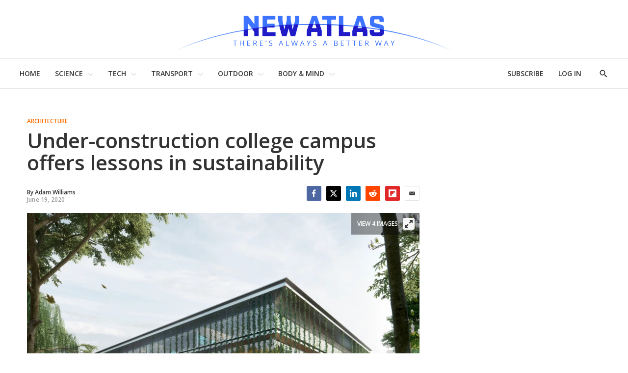

--- FILE ---
content_type: text/html;charset=UTF-8
request_url: https://newatlas.com/architecture/echo-un-studio/
body_size: 44984
content:
<!DOCTYPE html>
<html class="ArticlePage is-basic"
      data-has-secondary-nav
      lang="en-US">

    <head>
  <script id="cf-analytics">
    window.dataLayer = window.dataLayer || [];
    window.dataLayer.push({
      flags: 'image_optimisation,trendmd_clw',
      version: '2.9.49'
    })
  </script>

    
    
  <script id="cf-newatlas">
    window.newatlas = window.newatlas || {};
    newatlas.augmentLogs = function (args, level = 1) {
      let tagColor = level === 1 ? '#3761d6' : 'grey';
      let logStyle = 'display: inline-block; color: #000; background: ' + tagColor + '; padding: 1px 4px; border-radius: 3px;';
      return (
        (args = [].slice.call(args)).unshift(logStyle),
        args.unshift('%cNA'),
        window && window.performance && args.push(window.performance.now()),
        args
      );
    };
    newatlas.log = function () {
      // some Security settings will throw 'SecurityError: The operation is insecure.' on localStorage access
      try {
        localStorage.getItem('newatlas.debug') &&
          console.log.apply(console, newatlas.augmentLogs(arguments));
      } catch (err) {
        /* user doesn't need logging */
      }
    };
    newatlas.debug = function () {
      try {
        localStorage.getItem('newatlas.debug') &&
          localStorage.getItem('newatlas.debug') === '2' &&
          console.log.apply(console, newatlas.augmentLogs(arguments, 2));
      } catch (err) {
        /* user doesn't need logging */
      }
    };
    function noop() {}
    newatlas.now =
      window.performance && typeof window.performance.now == 'function'
        ? function () {
            window.performance.now();
          }
        : noop;
    newatlas.mark =
      window.performance && typeof window.performance.mark == 'function'
        ? function (msg) {
            window.performance.mark(msg);
          }
        : noop;
    newatlas.measure =
      window.performance && typeof window.performance.mark == 'function'
        ? function (msg, start, end) {
            window.performance.measure(msg, start, end);
          }
        : noop;
    newatlas.getMarks = function (prefixes) {
      if (!Array.isArray(prefixes)) prefixes = [prefixes || '[NA]'];
      return Array.from(performance.getEntriesByType('navigation')).concat(Array.from(performance.getEntries())
        .filter(e => prefixes.some(s => e.name.startsWith(s))));
    }
  </script>


    <meta charset="UTF-8">

    <style data-cssvarsponyfill="true">
                :root {
        --primaryColor1: #3761d6;
        --primaryColor2: #000000;

        --primaryTextColor: #333333;
        --secondaryTextColor: #666666;
        --breakingColor: #ff6f00;

        --secondaryColor1: #858585;
        --secondaryColor2: #cccccc;
        --secondaryColor3: #e6e6e6;
        --secondaryColor4: #f5f5f5;
        --secondaryColor5: #ffffff;

        --siteBgColor: #ffffff;
        --siteInverseBgColor: #000000;

        --headerBgColor: #ffffff;
        --headerBgColorInverse: #000000;
        --headerBorderColor: #e6e6e6;
        --headerBorderColorInverse: #858585;
        --headerTextColor: #333333;
        --headerTextColorInverse: #ffffff;
        --headerMenuBgColor: #ffffff;
        --headerMenuTextColor: #333333;

        --secondaryHeaderBgColor: #ffffff;
        --secondaryHeaderTextColor: #333333;

        --advertisementBgColor: #f8f8f8;

        --footerBgColor: #ffffff;
        --footerTextColor: #333333;

        --primaryTextColorInverse: #ffffff;
        --secondaryTextColorInverse: #cccccc;
        --tertiaryTextColor: #999999;
        --tertiaryTextColorInverse: #cccccc;

        --listBorderColor: #000000;
        --gridBorderColor: #d8d8d8;

        --buttonBgColor: #ffffff;
        --buttonTextColor: #333333;
        --inverseButtonBgColor: #030202;
        --disabledButtonBgColor: #d8d8d8;
        --tagButtonBorderColor: #e2dfdd;
        --tagButtonTextColor: #3761d6;

        --breakingTextColor: #ffffff;

        --sectionTextColor: #fe6d01;

        --primaryHeadlineFont: Open Sans;
        --secondaryHeadlineFont: Open Sans;
        --bodyFont: Lora;
        }

    </style>

    <link data-cssvarsponyfill="true" class="Webpack-css" rel="stylesheet" href="https://assets.newatlas.com/resource/00000170-5da9-dc4c-adf0-ddebcfc10000/styleguide/All.min.71582411ffce9ab6975a5cd8e8bcf5b8.gz.css">
    <style>:root {
  --green-200: #c6f6d5;
  --green-400: #68d391;
  --red-100: #fff5f5;
  --red-300: #feb2b2;
  --blue-200: #bee3f8;
  --blue-300: #90cdf4;
  --gyst-blue: #303891;

  --promo-line-height: 22px;
  --quote-1: 1.9rem;
}
@media screen and (min-width: 1024px) {
  :root {
    --quote-1: 2.2rem;
  }
}
.Enhancement .Quote {
  margin: 2rem 0;
}
.quote-1,
.Quote blockquote {
  font-family: var(--bodyFont), Arial, Helvetica, sans-serif;
  line-height: 1.4;
}
@media screen and (min-width: 1024px) {
  .Enhancement .Quote {
    margin: 4rem;
  }
}
.RichTextBody h2 {
  font-family: var(--primaryHeadlineFont), Arial, Helvetica, sans-serif;
}

.alert {
  padding: 1.5rem 2rem;
  border: 1px solid transparent;
  line-height: 1.4;
}
.alert-success {
  background-color: var(--green-200);
  border-color: var(--green-400);
}
.alert-error {
  background-color: var(--red-100);
  border-color: var(--red-300);
}
.alert-info {
  background-color: var(--blue-200);
  border-color: var(--blue-300);
}

.UserProfilePage .WelcomePage_verifiedMessage,
.UserProfilePage .WelcomePage_fallbackMessage,
.UserProfilePage .WelcomePage_basicMessage,
.UserProfilePage .WelcomePage_plusMessage,
.UserProfilePage .WelcomePage_paymentForm,
.UserProfilePage .WelcomePage_paymentSuccess {
  border-top: none;
  padding-top: 0;
}

/* BS inserts links without href as span.Link, see /data-protection/ */
span.Link {
  cursor: pointer;
  text-decoration: none;
  border-bottom: 1px dotted rgb(0, 0, 0);
  color: rgb(51, 51, 51);
}

/* Fix remnant padding on unsold, collapsed adslots */
.OcelotAdModule.OcelotAdModule {
  padding: 0;
}
.OcelotAdModule.OcelotAdModule > div {
  padding: 20px 0;
}
.Page-aside .OcelotAdModule.OcelotAdModule > div {
  padding: 0;
}
/* #desktop_article_leaderboard_header is rendered on mobile too :/ */
#desktop_index_leaderboard,
#desktop_article_leaderboard_header {
  display: none;
}
@media screen and (min-width: 1024px) {
  #desktop_index_leaderboard,
  #desktop_article_leaderboard_header {
    display: inherit;
    height: 290px;
  }
}

/* fix padding around Carousel ads on desktop */
.flickity-enabled.is-fullscreen + .FullscreenCarousel-aside {
  padding: 0;
}

/* Ensure that on device rotation desktop>mobile, the 300x600 doesn't spill out before the ad is refreshed */
.FullscreenCarousel-aside {
  overflow: hidden;
}

@media screen and (max-width: 1024px) {
  /* Force a 50px blank space below the captions, so they're not obscured by `mobile_footer` ad slot */
  /* FIXME: this should target Basic/anon users only! (but we can't ID them at present) */
  .FullscreenCarousel-slides.flickity-enabled.is-fullscreen {
    padding-bottom: 50px;
  }

  /* hide the desktop gallery ad if the user has rotated to portrait */
  #slideshow {
    display: none;
  }
}
@media screen and (min-width: 1025px) {
  /* hide mobile gallery ads if the user has rotated to landscape */
  #mobile_footer,
  [id^='Mobile_Gallery_'] {
    display: none;
  }
}

.ListD-header-title, /* Index: Latest News */
.ListE-header-title, /* Home: Latest News, Top Stories, Review, Features */
.ListF-header-title, /* Home: Popular Photo Galleries */
.ListG-header-title, /* Home: H1 "NEW TECHNOLOGY & SCIENCE NEWS" */
.ListJ-header-title {
  /* Article: Latest News */
  color: #aaa;
  font-size: 16px;
  font-weight: 300;
  letter-spacing: 1.5px;
}
@media screen and (min-width: 375px) {
  .ListD-header-title,
  .ListE-header-title,
  .ListF-header-title,
  .ListG-header-title,
  .ListJ-header-title {
    font-size: 18px;
  }
}

@media screen and (min-width: 768px) {
  /* allow the lead description to fill the available space */
  .Page-pageLead .PromoC-description {
    max-height: calc(var(--promo-line-height) * 8);
  }
}

/* create space under lead underline */
.HomePage-content .ListG-items {
  margin-bottom: 40px;
}

.HomePage-content .Page-pageLead .PromoB-description,
ps-list-loadmore .PromoB-description {
  font-size: 16px;
  line-height: 1.375;
}

/* ensure 3-line titles don't have descenders truncated */
.PromoB-title {
  max-height: 73px;
}
/* override specificity on tag pages */
.ListD .PromoB-title,
.ListG .PromoB-title {
  max-height: 73px;
}
@media only screen and (min-width: 1024px) {
  .PromoB-title {
    max-height: 87px;
  }
  /* override specificity on tag pages */
  .ListD .PromoB-title,
  .ListG .PromoB-title {
    max-height: 87px;
  }
}

/* Adjust max-height on descriptions: JS truncate() will add an ellipsis if required */
.HomePage-content .Page-pageLead .PromoC-description,
.HomePage-content .Page-pageLead .PromoB-description,
ps-list-loadmore .PromoB-description {
  max-height: calc(var(--promo-line-height) * 6);
}
/* .SectionPage-content three cols */
.ListD .PromoB-description {
  /* top stories */
  max-height: calc(var(--promo-line-height) * 6);
}

@media screen and (min-width: 768px) {
  .HomePage-content .Page-pageLead .PromoC-description {
    max-height: calc(var(--promo-line-height) * 5);
  }
  ps-list-loadmore .PromoB-description {
    max-height: calc(var(--promo-line-height) * 6);
  }
  .HomePage-content .Page-pageLead .PromoB-description {
    max-height: calc(var(--promo-line-height) * 4);
    display: none;
  }
  /* .SectionPage-content three cols */
  .ListD .PromoB-description {
    /* top stories */
    max-height: calc(var(--promo-line-height) * 5);
  }
}

/* make the first headline match subsequent articles on mobile... */
.Page-pageLead .PromoC-title {
  font-size: var(--title-4);
  font-weight: 600;
  line-height: 1.4;
}
@media screen and (min-width: 768px) {
  /* ...and reinstate more prominent styles in desktop layout */
  .Page-pageLead .PromoC-title {
    font-size: var(--title-3);
  }

  /* Bring down Top Stories carousel font-size on desktop */
  .ListF .PromoB-title {
    font-size: var(--title-4);
  }
}

/* constrain text width on plus articles */
.is-plus .RichTextArticleBody-body h2,
.is-plus .RichTextArticleBody-body h3,
.is-plus .RichTextArticleBody-body ol,
.is-plus .RichTextArticleBody-body ul {
  max-width: 748px;
  margin-left: auto;
  margin-right: auto;
}

/* prevent ads bunching up after last para */
.ArticlePage-articleBody .RichTextBody p:last-of-type {
  margin-bottom: 30px;
}

/* Button */
.ButtonInverse {
  color: white;
}
.ButtonInverse.ButtonInverse:hover {
  color: black;
  text-decoration: none;
}
.ButtonDisabled,
.ButtonDisabled {
  cursor: not-allowed;
}
.ButtonDisabled.ButtonDisabled:hover {
  color: white;
}

/* .page-subscribe */
.page-subscribe .UserProfilePage-body .RichTextModule {
  border: none;
}
.page-subscribe.UserProfilePage .RichTextModule .RichTextBody {
  font-size: var(--var-description-1);
}
.subscribePage__wrapper {
  display: flex;
  flex-flow: column nowrap;
  align-items: center;
}
.subscribePage--join-plus-cta,
.subscribePage--only-us-au,
.subscribePage--or-basic {
  margin-bottom: 2rem;
}
.subscribePage--only-us-au {
  display: none;
  font-style: italic;
  font-weight: bolder;
}

/* newsletter-subscription & page-profile */
.UserProfilePage.page-profile .Page-footer-content,
.UserProfilePage.page-other .Page-footer-content {
  /* hide duplicate newsletter subscribe form */
  display: none;
}

/* .page-welcome */
.page-welcome.UserProfilePage .RichTextModule .RichTextBody {
  font-size: var(--var-description-1);
}
.welcomePage__verifiedMessage {
  margin-bottom: 2rem;
}
.welcomePage__fallbackMessage {
}
.welcomePage__basicMessage,
.welcomePage__plusMessage,
.welcomeAndUpgradePage__paymentSuccess {
  display: none;
}
.welcomePage__basicMessageCta .ButtonInverse,
.welcomeAndUpgradePage__paymentSuccess .ButtonInverse {
  margin-top: 2rem;
}
.welcomePage__basicMessageCta,
.welcomeAndUpgradePage__paymentSuccessCta {
  text-align: center;
}

/* Reduce the gap between Column descendents on Section pages (esp carousels) */
.SectionPage .OneColumnContainer-column > * {
  margin-bottom: 2rem;
}

/* Circlular mask for bio images on /about */
.Page .ListD .PromoB-content {
  display: flex;
  flex-direction: column;
  align-items: center;
}
.Page .ListD .PromoB-media {
  width: 80%;
  height: 100%;
  overflow: hidden;
  aspect-ratio: 1/1;
  border-radius: 100%;
}
.Page .ListD .PromoB-media img {
  width: 150%;
  max-width: initial;
  margin-left: -25%;
}
.Page .ListD .PromoB-title {
  margin-top: 1rem;
}
.Page .ListD .PromoB-description {
  margin-top: 0;
}
</style>
<style>.Enhancement .InstagramUrl iframe {
    min-height:600px;
}</style>
<style>.recirculation {
  padding: 1rem 0;
  border-top: 1px solid lightgrey;
  border-bottom: 1px solid lightgrey;
}
.recirculation [data-content-type='article'] {
  /* max-height: 128px; */
  max-height: initial;
  max-width: 400px;
  margin: 15px 0;
  overflow: auto;
}
.recirculation .recirculation__header {
  font-size: 14px;
}
.recirculation .PromoA-media {
  max-width: 30%;
  margin-right: 15px;
}
.recirculation .PromoA-media img {
  max-width: 100%;
}
.recirculation .PromoA-category {
  display: none;
}
.recirculation .PromoA-title {
  max-height: initial;
  max-width: 300px;
  font-size: 16px;
}
@media screen and (min-width: 420px) {
  .recirculation .PromoA-category {
    display: initial;
  }
  .recirculation .PromoA-title {
    margin-top: 5px;
  }
}
@media screen and (min-width: 768px) {
  .recirculation {
    float: left;
    max-width: 50%;
    margin-right: 20px;
  }
}</style>
<style>.Page-header-menu-trigger .close-x {
  width: 16px;
}</style>


    <meta name="viewport" content="width=device-width, initial-scale=1, maximum-scale=5">

    <title>Under-construction college campus offers lessons in sustainability</title>
    <meta name="description" content="UNStudio has announced that construction is underway on a new college campus building in the Netherlands. Once work is completed, students will be hitting the books in a flexible and energy-efficient space that integrates greenery on its facade.">
    
    <link rel="canonical" href="https://newatlas.com/architecture/echo-un-studio/">
    <meta name="brightspot.contentId" content="00000172-cc1c-d876-abf2-dfbdfffa0001">

    
    

    <meta property="og:title" content="Under-construction college campus offers lessons in sustainability">

    <meta property="og:url" content="https://newatlas.com/architecture/echo-un-studio/">

    <meta property="og:image" content="https://assets.newatlas.com/dims4/default/4389479/2147483647/strip/true/crop/3000x1575+0+190/resize/1200x630!/quality/90/?url=https%3A%2F%2Fnewatlas-brightspot.s3.amazonaws.com%2Fd0%2F2d%2F958ce66c4ebbad55830296c258a3%2Funstudio-tudelft-echo-oostgevel-copyrightplompmozes.jpg&na.image_optimisation=0">

    
    <meta property="og:image:url" content="https://assets.newatlas.com/dims4/default/4389479/2147483647/strip/true/crop/3000x1575+0+190/resize/1200x630!/quality/90/?url=https%3A%2F%2Fnewatlas-brightspot.s3.amazonaws.com%2Fd0%2F2d%2F958ce66c4ebbad55830296c258a3%2Funstudio-tudelft-echo-oostgevel-copyrightplompmozes.jpg">
    
    <meta property="og:image:width" content="1200">
    <meta property="og:image:height" content="630">
    <meta property="og:image:type" content="image">
    
    <meta property="og:image:alt" content="Echo has already begun construction and is due for completion in late 2021">
    


    <meta property="og:description" content="2020 is shaping up to be a busy year for UNStudio. Having received the thumbs-up for Australia&#x27;s tallest skyscraper and unveiled a greenery-filled island proposal for South Korea, the firm has now announced that construction is underway on its new college campus in the Netherlands. Once completed,…">

    <meta property="og:site_name" content="New Atlas">



    <meta property="og:type" content="article">

    <meta property="article:author" content="https://newatlas.com/author/adam-williams/">

    <meta property="article:published_time" content="2020-06-19T13:28:26.499">

    <meta property="article:modified_time" content="2020-06-22T13:06:22.894">

    <meta property="article:section" content="Architecture">

    <meta property="article:tag" content="Building and Construction">

    <meta property="article:tag" content="UNStudio">

    <meta property="article:tag" content="Education">

    <meta property="article:tag" content="Solar Power">

    <meta property="article:tag" content="Technical University of Delft">

    <meta property="article:tag" content="New Atlas Audio">

    
    <meta name="twitter:card" content="summary_large_image"/>
    
    
    
    
    <meta name="twitter:description" content="2020 is shaping up to be a busy year for UNStudio. Having received the thumbs-up for Australia&#x27;s tallest skyscraper and unveiled a greenery-filled island proposal for South Korea, the firm has now announced that construction is underway on its new college campus in the Netherlands. Once completed, students will be hitting the books in a flexible and energy-efficient space that integrates greenery on its facade."/>
    
    
    <meta name="twitter:image" content="https://assets.newatlas.com/dims4/default/2b5f76e/2147483647/strip/true/crop/3000x1688+0+134/resize/1200x675!/quality/90/?url=https%3A%2F%2Fnewatlas-brightspot.s3.amazonaws.com%2Fd0%2F2d%2F958ce66c4ebbad55830296c258a3%2Funstudio-tudelft-echo-oostgevel-copyrightplompmozes.jpg"/>


    
    <meta name="twitter:image:alt" content="Echo has already begun construction and is due for completion in late 2021"/>
    
    
    <meta name="twitter:site" content="@nwtls"/>
    
    
    
    <meta name="twitter:title" content="Under-construction college campus offers lessons in sustainability"/>
    

    <meta property="fb:app_id" content="38456013908">


    <link rel="apple-touch-icon"sizes="180x180"href="/apple-touch-icon.png"><link rel="icon"type="image/png"href="/favicon-32x32.png"><link rel="icon"type="image/png"href="/favicon-16x16.png">
    <link rel="manifest" href="/manifest.json">

    
    
    

    

    <script type="application/ld+json">{"@context":"https://schema.org","@graph":[{"@type":"Organization","@id":"https://newatlas.com/#organization","logo":{"@type":"ImageObject","height":60,"url":"https://assets.newatlas.com/c7/67/edd45d164cf99d6725d069f296b7/newatlas-logo.png","width":600},"name":"New Atlas","sameAs":["https://www.facebook.com/nwtls","https://www.instagram.com/new.atlas/","https://www.linkedin.com/company/new-atlas/","https://www.pinterest.com/newatlasdotcom","https://twitter.com/nwtls","https://flipboard.com/@NewAtlas"],"url":"https://newatlas.com"},{"@type":"WebSite","@id":"https://newatlas.com/#website","potentialAction":{"@type":"SearchAction","query-input":"required name=search_term_string","target":"https://newatlas.com/search/?q={search_term_string}"},"publisher":{"@id":"https://newatlas.com/#organization"},"url":"https://newatlas.com"},{"@type":"WebPage","dateModified":"2020-06-22T13:06:22.894Z","datePublished":"2020-06-19T13:28:26.499Z","description":"UNStudio has announced that construction is underway on a new college campus building in the Netherlands. Once work is completed, students will be hitting the books in a flexible and energy-efficient space that integrates greenery on its facade.","@id":"https://newatlas.com/architecture/echo-un-studio/#webpage","isPartOf":{"@id":"https://newatlas.com/#website"},"headline":"Under-construction college campus offers lessons in sustainability","inLanguage":"en-US","primaryImageOfPage":{"@id":"https://newatlas.com/architecture/echo-un-studio/#primaryimage"},"publisher":{"@id":"https://newatlas.com/#organization"},"name":"Under-construction college campus offers lessons in sustainability","url":"https://newatlas.com/architecture/echo-un-studio/"},{"@type":"NewsArticle","@id":"https://newatlas.com/architecture/echo-un-studio/#NewsArticle","articleSection":"https://newatlas.com/architecture/","author":{"@id":"https://newatlas.com/author/adam-williams/#author"},"commentCount":0,"dateModified":"2020-06-22T13:06:22.894Z","datePublished":"2020-06-19T13:28:26.499Z","description":"UNStudio has announced that construction is underway on a new college campus building in the Netherlands. Once work is completed, students will be hitting the books in a flexible and energy-efficient space that integrates greenery on its facade.","headline":"Under-construction college campus offers lessons in sustainability","image":{"@id":"https://newatlas.com/architecture/echo-un-studio/#primaryimage"},"isPartOf":{"@id":"https://newatlas.com/architecture/echo-un-studio/#webpage"},"mainEntityOfPage":{"@id":"https://newatlas.com/architecture/echo-un-studio/#webpage"},"publisher":{"@id":"https://newatlas.com/#organization"},"speakable":{"@type":"SpeakableSpecification","cssSelector":[".ArticlePage-headline",".ArticlePage-articleBody"]},"url":"https://newatlas.com/architecture/echo-un-studio/"},{"@type":"ImageObject","caption":"Echo has already begun construction and is due for completion in late 2021","height":800,"url":"https://assets.newatlas.com/dims4/default/6a50348/2147483647/strip/true/crop/2933x1955+34+0/resize/1200x800!/quality/90/?url=https%3A%2F%2Fnewatlas-brightspot.s3.amazonaws.com%2Fd0%2F2d%2F958ce66c4ebbad55830296c258a3%2Funstudio-tudelft-echo-oostgevel-copyrightplompmozes.jpg","width":1200,"@id":"https://newatlas.com/architecture/echo-un-studio/#primaryimage"},{"@type":"Person","description":"Writer","@id":"https://newatlas.com/author/adam-williams/#author","image":{"@type":"ImageObject","height":243,"url":"https://assets.newatlas.com/14/2a/765fa38e48d9896085f55df27d68/staff-bio-icon-adam-williams.jpg","width":364},"jobTitle":"Writer","name":"Adam Williams","url":"https://newatlas.com/author/adam-williams/"}]}</script>

    
<!-- this will add webcomponent polyfills based on browsers. As of 04/29/21 still needed for IE11 and Safari -->
<script src="https://assets.newatlas.com/resource/00000170-5da9-dc4c-adf0-ddebcfc10000/webcomponents-loader/webcomponents-loader.ce44f83d1399e8dd41e607b70e0642c9.gz.js"></script>
<script class="bsp-web-components">
  /**
    For the fastest load times https://developers.google.com/speed/docs/insights/BlockingJS
    and to prevent any FOUC, as well as prevent any race conditions for browsers that also
    rely on the CSS variables polyfill, this is inlined.
  **/
  if (!window.customElements) {
    (function(){
      'use strict';var h=new function(){};var aa=new Set("annotation-xml color-profile font-face font-face-src font-face-uri font-face-format font-face-name missing-glyph".split(" "));function m(b){var a=aa.has(b);b=/^[a-z][.0-9_a-z]*-[\-.0-9_a-z]*$/.test(b);return!a&&b}function n(b){var a=b.isConnected;if(void 0!==a)return a;for(;b&&!(b.__CE_isImportDocument||b instanceof Document);)b=b.parentNode||(window.ShadowRoot&&b instanceof ShadowRoot?b.host:void 0);return!(!b||!(b.__CE_isImportDocument||b instanceof Document))}
      function p(b,a){for(;a&&a!==b&&!a.nextSibling;)a=a.parentNode;return a&&a!==b?a.nextSibling:null}
      function t(b,a,c){c=c?c:new Set;for(var d=b;d;){if(d.nodeType===Node.ELEMENT_NODE){var e=d;a(e);var f=e.localName;if("link"===f&&"import"===e.getAttribute("rel")){d=e.import;if(d instanceof Node&&!c.has(d))for(c.add(d),d=d.firstChild;d;d=d.nextSibling)t(d,a,c);d=p(b,e);continue}else if("template"===f){d=p(b,e);continue}if(e=e.__CE_shadowRoot)for(e=e.firstChild;e;e=e.nextSibling)t(e,a,c)}d=d.firstChild?d.firstChild:p(b,d)}}function u(b,a,c){b[a]=c};function v(){this.a=new Map;this.s=new Map;this.f=[];this.b=!1}function ba(b,a,c){b.a.set(a,c);b.s.set(c.constructor,c)}function w(b,a){b.b=!0;b.f.push(a)}function x(b,a){b.b&&t(a,function(a){return y(b,a)})}function y(b,a){if(b.b&&!a.__CE_patched){a.__CE_patched=!0;for(var c=0;c<b.f.length;c++)b.f[c](a)}}function z(b,a){var c=[];t(a,function(b){return c.push(b)});for(a=0;a<c.length;a++){var d=c[a];1===d.__CE_state?b.connectedCallback(d):A(b,d)}}
      function B(b,a){var c=[];t(a,function(b){return c.push(b)});for(a=0;a<c.length;a++){var d=c[a];1===d.__CE_state&&b.disconnectedCallback(d)}}
      function C(b,a,c){c=c?c:{};var d=c.w||new Set,e=c.i||function(a){return A(b,a)},f=[];t(a,function(a){if("link"===a.localName&&"import"===a.getAttribute("rel")){var c=a.import;c instanceof Node&&(c.__CE_isImportDocument=!0,c.__CE_hasRegistry=!0);c&&"complete"===c.readyState?c.__CE_documentLoadHandled=!0:a.addEventListener("load",function(){var c=a.import;if(!c.__CE_documentLoadHandled){c.__CE_documentLoadHandled=!0;var f=new Set(d);f.delete(c);C(b,c,{w:f,i:e})}})}else f.push(a)},d);if(b.b)for(a=0;a<
      f.length;a++)y(b,f[a]);for(a=0;a<f.length;a++)e(f[a])}
      function A(b,a){if(void 0===a.__CE_state){var c=a.ownerDocument;if(c.defaultView||c.__CE_isImportDocument&&c.__CE_hasRegistry)if(c=b.a.get(a.localName)){c.constructionStack.push(a);var d=c.constructor;try{try{if(new d!==a)throw Error("The custom element constructor did not produce the element being upgraded.");}finally{c.constructionStack.pop()}}catch(r){throw a.__CE_state=2,r;}a.__CE_state=1;a.__CE_definition=c;if(c.attributeChangedCallback)for(c=c.observedAttributes,d=0;d<c.length;d++){var e=c[d],
      f=a.getAttribute(e);null!==f&&b.attributeChangedCallback(a,e,null,f,null)}n(a)&&b.connectedCallback(a)}}}v.prototype.connectedCallback=function(b){var a=b.__CE_definition;a.connectedCallback&&a.connectedCallback.call(b)};v.prototype.disconnectedCallback=function(b){var a=b.__CE_definition;a.disconnectedCallback&&a.disconnectedCallback.call(b)};
      v.prototype.attributeChangedCallback=function(b,a,c,d,e){var f=b.__CE_definition;f.attributeChangedCallback&&-1<f.observedAttributes.indexOf(a)&&f.attributeChangedCallback.call(b,a,c,d,e)};function D(b,a){this.c=b;this.a=a;this.b=void 0;C(this.c,this.a);"loading"===this.a.readyState&&(this.b=new MutationObserver(this.f.bind(this)),this.b.observe(this.a,{childList:!0,subtree:!0}))}function E(b){b.b&&b.b.disconnect()}D.prototype.f=function(b){var a=this.a.readyState;"interactive"!==a&&"complete"!==a||E(this);for(a=0;a<b.length;a++)for(var c=b[a].addedNodes,d=0;d<c.length;d++)C(this.c,c[d])};function ca(){var b=this;this.b=this.a=void 0;this.f=new Promise(function(a){b.b=a;b.a&&a(b.a)})}function F(b){if(b.a)throw Error("Already resolved.");b.a=void 0;b.b&&b.b(void 0)};function G(b){this.j=!1;this.c=b;this.o=new Map;this.l=function(b){return b()};this.g=!1;this.m=[];this.u=new D(b,document)}
      G.prototype.define=function(b,a){var c=this;if(!(a instanceof Function))throw new TypeError("Custom element constructors must be functions.");if(!m(b))throw new SyntaxError("The element name '"+b+"' is not valid.");if(this.c.a.get(b))throw Error("A custom element with name '"+b+"' has already been defined.");if(this.j)throw Error("A custom element is already being defined.");this.j=!0;var d,e,f,r,k;try{var g=function(b){var a=l[b];if(void 0!==a&&!(a instanceof Function))throw Error("The '"+b+"' callback must be a function.");
      return a},l=a.prototype;if(!(l instanceof Object))throw new TypeError("The custom element constructor's prototype is not an object.");d=g("connectedCallback");e=g("disconnectedCallback");f=g("adoptedCallback");r=g("attributeChangedCallback");k=a.observedAttributes||[]}catch(q){return}finally{this.j=!1}a={localName:b,constructor:a,connectedCallback:d,disconnectedCallback:e,adoptedCallback:f,attributeChangedCallback:r,observedAttributes:k,constructionStack:[]};ba(this.c,b,a);this.m.push(a);this.g||
      (this.g=!0,this.l(function(){return da(c)}))};G.prototype.i=function(b){C(this.c,b)};function da(b){if(!1!==b.g){b.g=!1;for(var a=b.m,c=[],d=new Map,e=0;e<a.length;e++)d.set(a[e].localName,[]);C(b.c,document,{i:function(a){if(void 0===a.__CE_state){var e=a.localName,f=d.get(e);f?f.push(a):b.c.a.get(e)&&c.push(a)}}});for(e=0;e<c.length;e++)A(b.c,c[e]);for(;0<a.length;){for(var f=a.shift(),e=f.localName,f=d.get(f.localName),r=0;r<f.length;r++)A(b.c,f[r]);(e=b.o.get(e))&&F(e)}}}
      G.prototype.get=function(b){if(b=this.c.a.get(b))return b.constructor};G.prototype.whenDefined=function(b){if(!m(b))return Promise.reject(new SyntaxError("'"+b+"' is not a valid custom element name."));var a=this.o.get(b);if(a)return a.f;a=new ca;this.o.set(b,a);this.c.a.get(b)&&!this.m.some(function(a){return a.localName===b})&&F(a);return a.f};G.prototype.v=function(b){E(this.u);var a=this.l;this.l=function(c){return b(function(){return a(c)})}};window.CustomElementRegistry=G;
      G.prototype.define=G.prototype.define;G.prototype.upgrade=G.prototype.i;G.prototype.get=G.prototype.get;G.prototype.whenDefined=G.prototype.whenDefined;G.prototype.polyfillWrapFlushCallback=G.prototype.v;var H=window.Document.prototype.createElement,ea=window.Document.prototype.createElementNS,fa=window.Document.prototype.importNode,ga=window.Document.prototype.prepend,ha=window.Document.prototype.append,ia=window.DocumentFragment.prototype.prepend,ja=window.DocumentFragment.prototype.append,I=window.Node.prototype.cloneNode,J=window.Node.prototype.appendChild,K=window.Node.prototype.insertBefore,L=window.Node.prototype.removeChild,M=window.Node.prototype.replaceChild,N=Object.getOwnPropertyDescriptor(window.Node.prototype,
      "textContent"),O=window.Element.prototype.attachShadow,P=Object.getOwnPropertyDescriptor(window.Element.prototype,"innerHTML"),Q=window.Element.prototype.getAttribute,R=window.Element.prototype.setAttribute,S=window.Element.prototype.removeAttribute,T=window.Element.prototype.getAttributeNS,U=window.Element.prototype.setAttributeNS,ka=window.Element.prototype.removeAttributeNS,la=window.Element.prototype.insertAdjacentElement,ma=window.Element.prototype.insertAdjacentHTML,na=window.Element.prototype.prepend,
      oa=window.Element.prototype.append,V=window.Element.prototype.before,pa=window.Element.prototype.after,qa=window.Element.prototype.replaceWith,ra=window.Element.prototype.remove,sa=window.HTMLElement,W=Object.getOwnPropertyDescriptor(window.HTMLElement.prototype,"innerHTML"),ta=window.HTMLElement.prototype.insertAdjacentElement,ua=window.HTMLElement.prototype.insertAdjacentHTML;function va(){var b=X;window.HTMLElement=function(){function a(){var a=this.constructor,d=b.s.get(a);if(!d)throw Error("The custom element being constructed was not registered with `customElements`.");var e=d.constructionStack;if(!e.length)return e=H.call(document,d.localName),Object.setPrototypeOf(e,a.prototype),e.__CE_state=1,e.__CE_definition=d,y(b,e),e;var d=e.length-1,f=e[d];if(f===h)throw Error("The HTMLElement constructor was either called reentrantly for this constructor or called multiple times.");
      e[d]=h;Object.setPrototypeOf(f,a.prototype);y(b,f);return f}a.prototype=sa.prototype;return a}()};function Y(b,a,c){function d(a){return function(c){for(var e=[],d=0;d<arguments.length;++d)e[d-0]=arguments[d];for(var d=[],f=[],l=0;l<e.length;l++){var q=e[l];q instanceof Element&&n(q)&&f.push(q);if(q instanceof DocumentFragment)for(q=q.firstChild;q;q=q.nextSibling)d.push(q);else d.push(q)}a.apply(this,e);for(e=0;e<f.length;e++)B(b,f[e]);if(n(this))for(e=0;e<d.length;e++)f=d[e],f instanceof Element&&z(b,f)}}c.h&&(a.prepend=d(c.h));c.append&&(a.append=d(c.append))};function wa(){var b=X;u(Document.prototype,"createElement",function(a){if(this.__CE_hasRegistry){var c=b.a.get(a);if(c)return new c.constructor}a=H.call(this,a);y(b,a);return a});u(Document.prototype,"importNode",function(a,c){a=fa.call(this,a,c);this.__CE_hasRegistry?C(b,a):x(b,a);return a});u(Document.prototype,"createElementNS",function(a,c){if(this.__CE_hasRegistry&&(null===a||"http://www.w3.org/1999/xhtml"===a)){var d=b.a.get(c);if(d)return new d.constructor}a=ea.call(this,a,c);y(b,a);return a});
      Y(b,Document.prototype,{h:ga,append:ha})};function xa(){var b=X;function a(a,d){Object.defineProperty(a,"textContent",{enumerable:d.enumerable,configurable:!0,get:d.get,set:function(a){if(this.nodeType===Node.TEXT_NODE)d.set.call(this,a);else{var e=void 0;if(this.firstChild){var c=this.childNodes,k=c.length;if(0<k&&n(this))for(var e=Array(k),g=0;g<k;g++)e[g]=c[g]}d.set.call(this,a);if(e)for(a=0;a<e.length;a++)B(b,e[a])}}})}u(Node.prototype,"insertBefore",function(a,d){if(a instanceof DocumentFragment){var e=Array.prototype.slice.apply(a.childNodes);
      a=K.call(this,a,d);if(n(this))for(d=0;d<e.length;d++)z(b,e[d]);return a}e=n(a);d=K.call(this,a,d);e&&B(b,a);n(this)&&z(b,a);return d});u(Node.prototype,"appendChild",function(a){if(a instanceof DocumentFragment){var c=Array.prototype.slice.apply(a.childNodes);a=J.call(this,a);if(n(this))for(var e=0;e<c.length;e++)z(b,c[e]);return a}c=n(a);e=J.call(this,a);c&&B(b,a);n(this)&&z(b,a);return e});u(Node.prototype,"cloneNode",function(a){a=I.call(this,a);this.ownerDocument.__CE_hasRegistry?C(b,a):x(b,a);
      return a});u(Node.prototype,"removeChild",function(a){var c=n(a),e=L.call(this,a);c&&B(b,a);return e});u(Node.prototype,"replaceChild",function(a,d){if(a instanceof DocumentFragment){var e=Array.prototype.slice.apply(a.childNodes);a=M.call(this,a,d);if(n(this))for(B(b,d),d=0;d<e.length;d++)z(b,e[d]);return a}var e=n(a),f=M.call(this,a,d),c=n(this);c&&B(b,d);e&&B(b,a);c&&z(b,a);return f});N&&N.get?a(Node.prototype,N):w(b,function(b){a(b,{enumerable:!0,configurable:!0,get:function(){for(var a=[],b=
      0;b<this.childNodes.length;b++)a.push(this.childNodes[b].textContent);return a.join("")},set:function(a){for(;this.firstChild;)L.call(this,this.firstChild);J.call(this,document.createTextNode(a))}})})};function ya(b){var a=Element.prototype;function c(a){return function(e){for(var c=[],d=0;d<arguments.length;++d)c[d-0]=arguments[d];for(var d=[],k=[],g=0;g<c.length;g++){var l=c[g];l instanceof Element&&n(l)&&k.push(l);if(l instanceof DocumentFragment)for(l=l.firstChild;l;l=l.nextSibling)d.push(l);else d.push(l)}a.apply(this,c);for(c=0;c<k.length;c++)B(b,k[c]);if(n(this))for(c=0;c<d.length;c++)k=d[c],k instanceof Element&&z(b,k)}}V&&(a.before=c(V));V&&(a.after=c(pa));qa&&u(a,"replaceWith",function(a){for(var e=
      [],c=0;c<arguments.length;++c)e[c-0]=arguments[c];for(var c=[],d=[],k=0;k<e.length;k++){var g=e[k];g instanceof Element&&n(g)&&d.push(g);if(g instanceof DocumentFragment)for(g=g.firstChild;g;g=g.nextSibling)c.push(g);else c.push(g)}k=n(this);qa.apply(this,e);for(e=0;e<d.length;e++)B(b,d[e]);if(k)for(B(b,this),e=0;e<c.length;e++)d=c[e],d instanceof Element&&z(b,d)});ra&&u(a,"remove",function(){var a=n(this);ra.call(this);a&&B(b,this)})};function za(){var b=X;function a(a,c){Object.defineProperty(a,"innerHTML",{enumerable:c.enumerable,configurable:!0,get:c.get,set:function(a){var e=this,d=void 0;n(this)&&(d=[],t(this,function(a){a!==e&&d.push(a)}));c.set.call(this,a);if(d)for(var f=0;f<d.length;f++){var r=d[f];1===r.__CE_state&&b.disconnectedCallback(r)}this.ownerDocument.__CE_hasRegistry?C(b,this):x(b,this);return a}})}function c(a,c){u(a,"insertAdjacentElement",function(a,e){var d=n(e);a=c.call(this,a,e);d&&B(b,e);n(a)&&z(b,e);
      return a})}function d(a,c){function e(a,e){for(var c=[];a!==e;a=a.nextSibling)c.push(a);for(e=0;e<c.length;e++)C(b,c[e])}u(a,"insertAdjacentHTML",function(a,b){a=a.toLowerCase();if("beforebegin"===a){var d=this.previousSibling;c.call(this,a,b);e(d||this.parentNode.firstChild,this)}else if("afterbegin"===a)d=this.firstChild,c.call(this,a,b),e(this.firstChild,d);else if("beforeend"===a)d=this.lastChild,c.call(this,a,b),e(d||this.firstChild,null);else if("afterend"===a)d=this.nextSibling,c.call(this,
      a,b),e(this.nextSibling,d);else throw new SyntaxError("The value provided ("+String(a)+") is not one of 'beforebegin', 'afterbegin', 'beforeend', or 'afterend'.");})}O&&u(Element.prototype,"attachShadow",function(a){return this.__CE_shadowRoot=a=O.call(this,a)});P&&P.get?a(Element.prototype,P):W&&W.get?a(HTMLElement.prototype,W):w(b,function(b){a(b,{enumerable:!0,configurable:!0,get:function(){return I.call(this,!0).innerHTML},set:function(a){var b="template"===this.localName,e=b?this.content:this,
      c=H.call(document,this.localName);for(c.innerHTML=a;0<e.childNodes.length;)L.call(e,e.childNodes[0]);for(a=b?c.content:c;0<a.childNodes.length;)J.call(e,a.childNodes[0])}})});u(Element.prototype,"setAttribute",function(a,c){if(1!==this.__CE_state)return R.call(this,a,c);var e=Q.call(this,a);R.call(this,a,c);c=Q.call(this,a);b.attributeChangedCallback(this,a,e,c,null)});u(Element.prototype,"setAttributeNS",function(a,c,d){if(1!==this.__CE_state)return U.call(this,a,c,d);var e=T.call(this,a,c);U.call(this,
      a,c,d);d=T.call(this,a,c);b.attributeChangedCallback(this,c,e,d,a)});u(Element.prototype,"removeAttribute",function(a){if(1!==this.__CE_state)return S.call(this,a);var c=Q.call(this,a);S.call(this,a);null!==c&&b.attributeChangedCallback(this,a,c,null,null)});u(Element.prototype,"removeAttributeNS",function(a,c){if(1!==this.__CE_state)return ka.call(this,a,c);var d=T.call(this,a,c);ka.call(this,a,c);var e=T.call(this,a,c);d!==e&&b.attributeChangedCallback(this,c,d,e,a)});ta?c(HTMLElement.prototype,
      ta):la?c(Element.prototype,la):console.warn("Custom Elements: `Element#insertAdjacentElement` was not patched.");ua?d(HTMLElement.prototype,ua):ma?d(Element.prototype,ma):console.warn("Custom Elements: `Element#insertAdjacentHTML` was not patched.");Y(b,Element.prototype,{h:na,append:oa});ya(b)};
      /*
      Copyright (c) 2016 The Polymer Project Authors. All rights reserved.
      This code may only be used under the BSD style license found at http://polymer.github.io/LICENSE.txt
      The complete set of authors may be found at http://polymer.github.io/AUTHORS.txt
      The complete set of contributors may be found at http://polymer.github.io/CONTRIBUTORS.txt
      Code distributed by Google as part of the polymer project is also
      subject to an additional IP rights grant found at http://polymer.github.io/PATENTS.txt
      */
      var Z=window.customElements;if(!Z||Z.forcePolyfill||"function"!=typeof Z.define||"function"!=typeof Z.get){var X=new v;va();wa();Y(X,DocumentFragment.prototype,{h:ia,append:ja});xa();za();document.__CE_hasRegistry=!0;var customElements=new G(X);Object.defineProperty(window,"customElements",{configurable:!0,enumerable:!0,value:customElements})};
    }).call(self);
  }

  /**
    This allows us to load the IE polyfills via feature detection so that they do not load
    needlessly in the browsers that do not need them. It also ensures they are loaded
    non async so that they load before the rest of our JS.
  */
  if (!window.CSS || !window.CSS.supports || !window.CSS.supports('--fake-var', 0)) {
    var head = document.getElementsByTagName('head')[0];
    var script = document.createElement('script');
    script.setAttribute('src', "/styleguide/util/IEPolyfills.js");
    script.setAttribute('type', 'text/javascript');
    script.async = false;
    head.appendChild(script);
  }
</script>


    

    <script src="https://assets.newatlas.com/resource/00000170-5da9-dc4c-adf0-ddebcfc10000/styleguide/All.min.743d146a1a926011856e77dd9890b71f.gz.js" async></script>
    <script>window.newatlas = window.newatlas || {}; Object.assign(window.newatlas, {"isSubscribed":null,"view":"Article","subCategory":"Architecture","tagSlugs":["Building and Construction","UNStudio","Education","Solar Power","Technical University of Delft","New Atlas Audio"],"userMode":"anon","subscriptionExpiration":null,"countryCode":"US","articleId":"00000172-cc1c-d876-abf2-dfbdfffa0001","writer":"Adam Williams","category":"Technology","buildInformation":"#local"});</script>
<script id="ocelot-init">
    var ocelot = ocelot || {};
    ocelot.googleMayTargetAds=true;ocelot.pageType = 'a';ocelot.category = 'Technology';ocelot.subcategory = 'Architecture';ocelot.authorId = '0000016b-741d-dde6-adef-f41f84f10000';ocelot.desktop_index_leaderboard = '/1007667/AMP1';newatlas.mark("[NA] ocelot.init");
</script><script src="https://cdn.ocelot.studio/clients/newatlas.js" async></script>
<script id="ocelot-load">
    document.querySelector('[src*="cdn.ocelot.studio/clients/newatlas.js"]').addEventListener('load', () => {
        newatlas.mark("[NA] ocelot.load");
    });
</script><script id="taboola-head" type="text/javascript">
    newatlas = window.newatlas || {}
    newatlas.mark('[NA] taboola-head')

    window._taboola = window._taboola || [];
    _taboola.push({'article':'auto'});

    /** vendor script with logging tweaks */
    function loadTaboola(initr) {
      newatlas.mark('[NA] loadTaboola via ' + initr);
      !(function (e, f, u, i) {
        if (!document.getElementById(i)) {
          e.async = 1;
          e.src = u;
          e.id = i;
          e.addEventListener('load', function() {
            newatlas.mark('[NA] tb_loader_script.load')
          })
          f.parentNode.insertBefore(e, f);
        }
      })(
        document.createElement("script"),
        document.getElementsByTagName("script")[0],
        "//cdn.taboola.com/libtrc/newatlas/loader.js",
        "tb_loader_script"
      );
      newatlas.mark("tbl_ic");
    }

    let tblLoaded = null

    window.addEventListener("DOMContentLoaded", function (event) {
      newatlas.mark('[NA] DOMContentLoaded')

      // mutually exclusive, so we can select a single el from a multi-selector
      var leadImg = document.querySelector(
        [
          '.HomePage .Page-pageLead .PromoC-media img',
          '.ArticlePage .FullscreenCarousel-cover img',
          '.SectionPage main img', // fallback, gets the first image
        ].join(',')
      )
      if (leadImg) {
        function leadImgReadyCb(initr = "load") {
          if (tblLoaded) return;
          tblLoaded = true;
          loadTaboola("leadImg." + initr);
        }
        if (leadImg.complete) {
          newatlas.mark("[NA] leadImg.complete");
          leadImgReadyCb("complete");
        } else {
          leadImg.addEventListener("load", function (ev) {
            newatlas.mark("[NA] leadImg.load");
            window.setTimeout(leadImgReadyCb, 200);
          });
        }
      }
    });

    // fallback, in case we have an issue loading leadImg
    window.addEventListener("load", function (event) {
      newatlas.mark('[NA] window.load')

      if (tblLoaded) return
      tblLoaded = true
      loadTaboola('window.load')
    });
  </script><script>
  
    // where `meta` is a dict of variables from the BS view:
var meta = {view: 'Article', writer: 'Adam Williams', articleId: '00000172-cc1c-d876-abf2-dfbdfffa0001', category: 'Technology', subCategory: 'Architecture', tagSlugs: [ 'Building and Construction', 'UNStudio', 'Education', 'Solar Power', 'Technical University of Delft', 'New Atlas Audio' ]}

  

  window.dataLayer = window.dataLayer || [];
  var customDimensions = {};
  // 
  if (meta.view) {
    customDimensions.view = meta.view;
  }

  // 
  if (meta.articleId) {
    customDimensions.article_id = meta.articleId;
    customDimensions.category = meta.category;
    customDimensions.subCategory = meta.subCategory;
    customDimensions.tags = (meta.tagSlugs || []).join(',');
    customDimensions.writer = meta.writer;
  }
  window.dataLayer.push(customDimensions);
</script>

<script>
  (function(w,d,s,l,i) {
    w[l]=w[l]||[];
    w[l].push({'gtm.start': new Date().getTime(), event:'gtm.js'});
    var f=d.getElementsByTagName(s)[0],
      j=d.createElement(s),
      dl=l!='dataLayer'?'&l='+l:'';
      j.async=true;
      j.src='https://www.googletagmanager.com/gtm.js?id='+i+dl;f.parentNode.insertBefore(j,f);
  })(window,document,'script','dataLayer','GTM-TGZ8Q3J');
</script>
<script>
  window.fbAsyncInit = function() {
      FB.init({
          
              appId : '38456013908',
          
          xfbml : true,
          version : 'v3.3'
      });
  };

  (function(d, s, id){
     var js, fjs = d.getElementsByTagName(s)[0];
     if (d.getElementById(id)) {return;}
     js = d.createElement(s); js.id = id;
     js.src = "//connect.facebook.net/en_US/sdk.js";
     fjs.parentNode.insertBefore(js, fjs);
   }(document, 'script', 'facebook-jssdk'));
</script>
<script>!function(){var e=document.createElement("script");e.id="sentry",e.async=!0,e.onload=function(){Sentry.init({debug:!1,dsn:"newatlas.com"===window.location.hostname?"https://f6e950147bfd4335b25baedc18204263@o7312.ingest.sentry.io/5270767":"https://2534b9d631664a7fa070404e5b496030@o7312.ingest.sentry.io/5270780",ignoreErrors:["top.GLOBALS","originalCreateNotification","canvas.contentDocument","MyApp_RemoveAllHighlights","http://tt.epicplay.com","Can't find variable: ZiteReader","jigsaw is not defined","ComboSearch is not defined","http://loading.retry.widdit.com/","atomicFindClose","fb_xd_fragment","bmi_SafeAddOnload","EBCallBackMessageReceived","conduitPage","Can't execute code from a freed script","Failed to fetch","NetworkError when attempting to fetch resource.","ResizeObserver loop limit exceeded","Blocked a frame with origin"],denyUrls:[/graph\.facebook\.com/i,/connect\.facebook\.net\/en_US\/all\.js/i,/eatdifferent\.com\.woopra-ns\.com/i,/static\.woopra\.com\/js\/woopra\.js/i,/extensions\//i,/^chrome:\/\//i,/127\.0\.0\.1:4001\/isrunning/i,/webappstoolbarba\.texthelp\.com\//i,/metrics\.itunes\.apple\.com\.edgesuite\.net\//i],beforeSend:function(e,t){var n=t&&t.originalException;if(n&&n.message){if(n.message.match(/Can't execute code from a freed script/i))return null;if(n.message.match(/Illegal invocation/)&&n.stack.indexOf("gpt/pubads_impl_")>-1)return null}return e.user&&e.user.ip_address&&("119.237.146.188"===e.user.ip_address||"81.61.158.86"===e.user.ip_address)||"string"==typeof e.location&&(e.location.indexOf("/rq/iv/inside.js")>-1||e.location.indexOf("/bao-csm/direct/csm_othersv")>-1||e.location.indexOf("/pageFold/ftpagefold_v")>-1)?null:e}}),Sentry.setTag("view",window.meta.view),Sentry.setTag("userMode",window.newatlas.userMode),Sentry.setTag("cc",window.newatlas.countryCode),Sentry.setTag("gdprApplies",window.ocelot?!window.ocelot.googleMayTargetAds:"NA"),Sentry.setTag("configVersion","2020-12-30T15-59-16+1100"),Sentry.setTag("referrer",function(e){if(""===e)return e;var t=document.createElement("a");return t.href=e,t.hostname}(document.referrer)),newatlas.log("Sentry.init")},e.crossOrigin="anonymous",e.integrity="sha384-ir4+BihBClNpjZk3UKgHTr0cwRhujAjy/M5VEGvcOzjhM1Db79GAg9xLxYn4uVK4",e.src="https://browser.sentry-cdn.com/5.29.2/bundle.min.js",document.head.appendChild(e)}();</script>
<script>window.newatlas = window.newatlas || {};
window.newatlas.injectRecirculation = function (targetEl) {
  try {
    if (
      window.meta.view !== 'Article' ||
      window.location.pathname.indexOf('/deals/') > -1 ||
      !targetEl ||
      targetEl.nodeType !== Node.ELEMENT_NODE ||
      !localStorage
    )
      return;

    var article = document.querySelector('.RichTextArticleBody-body');
    var children = Array.from(article.children);
    var targetIndex = children.findIndex(function (ch) {
      return ch === targetEl;
    });

    // targetEl must be an empty div#na-recirculation, which will be replaced
    var isTargetOcelotDiv = targetEl.id === 'na-recirculation';
    if (!isTargetOcelotDiv) {
      console.warn(
        '[injectRecirculation] target div is not #na-recirculation, aborting'
      );
      return;
    }
    var elBefore = isTargetOcelotDiv
      ? children[targetIndex - 1]
      : children[targetIndex];
    var elAfter = children[targetIndex + 1];

    // the rule is: "only insert recirculation when preceded and followed by a contentful para"
    var isValidContentBefore =
      elBefore.nodeName === 'P' && elBefore.textContent !== '';
    var isValidContentAfter =
      elAfter.nodeName === 'P' && elAfter.textContent !== '';
    if (!isValidContentBefore || !isValidContentAfter) {
      newatlas.log(
        'Skipping recirculation; isValidContentBefore: %o, isValidContentAfter: %o',
        isValidContentBefore,
        isValidContentAfter
      );
      return;
    }

    var parentIds = {
      transport: '0000016b-73e8-dde6-adef-f3fbfdae0000',
      lifestyle: '0000016b-73e8-dde6-adef-f3fbfddf0000',
      technology: '0000016b-73e8-dde6-adef-f3fbfe100000',
      science: '0000016b-73e8-dde6-adef-f3fbfe410000'
    };
    var parent = Object.keys(parentIds).includes(
      window.meta.category.toLowerCase()
    )
      ? window.meta.category.toLowerCase()
      : 'technology';
    var parentId = parentIds[parent];

    if (parentId) {
      fetch(location.origin + '/api/featured?id=' + parentId)
        .then(function (response) {
          if (!response.ok) {
            throw new Error('HTTP error! status:' + response.status);
          }
          return response.text();
        })
        .then(function (html) {
          var parser = new DOMParser();
          var doc = parser.parseFromString(html, 'text/html');
          var featured = doc.querySelectorAll('.PromoA');
          newatlas.debug('featured', featured);
          composeRecommendations(featured);
        });
    }

    function composeRecommendations(elements) {
      var RECOMMENDATIONS_COUNT = 2;
      var recommendations = [];

      elements.forEach(function (el, ix) {
        if (!el || recommendations.length >= RECOMMENDATIONS_COUNT) return;
        newatlas.debug('feature', el);
        var link = el.querySelector('.PromoA-title .Link');
        if (!link) return;

        var segments = link.href.split('/');
        // canonical URL always has a trailing slash, then zero indexed, so -2:
        var slug = segments[segments.length - 2];
        // don't recommend the article we're reading, or deals!
        if (
          window.location.pathname.indexOf(slug) > -1 ||
          segments.includes('deals')
        )
          return;
        recommendations.push(el);
      });
      if (!recommendations.length) return;

      newatlas.debug('targetEl', targetEl);
      newatlas.debug('recommendations', recommendations);

      var wrapper = document.createElement('div');
      wrapper.id = 'na-recirculation';
      wrapper.classList.add('recirculation');

      var header = document.createElement('div');
      header.textContent = 'More Stories';
      header.classList.add('recirculation__header', 'ListE-header-title');
      wrapper.appendChild(header);

      var PREVIOUS_GIT_SHORT_HASH = 'e079a01';

      recommendations.forEach(function (recommendation, ix) {
        Array.from(recommendation.querySelectorAll('a')).forEach(function (e) {
          e.href =
            e.href +
            '?itm_source=ocelot' +
            '&itm_medium=recirculation' +
            '&itm_campaign=ocelot_' +
            PREVIOUS_GIT_SHORT_HASH +
            '&itm_content=recommendation_' +
            (ix + 1);
        });
        wrapper.appendChild(recommendation);
      });
      targetEl.replaceWith(wrapper);
      newatlas.log('injected', wrapper);

      if (typeof injectTrendmdMobileCLW === 'function')
        injectTrendmdMobileCLW();
    }
  } catch (err) {
    console.error('[NA]', err);
  }
};

(function () {
  if (window.newatlas.userMode === 'plus') {
    document.addEventListener('DOMContentLoaded', function () {
      // create the div#na-recirculation, which ocelot injects on non-plus pages
      var mount = document.createElement('div');
      mount.id = 'na-recirculation';
      var target = document.querySelectorAll('.ArticlePage-articleBody p')[1];
      target.insertAdjacentElement('afterEnd', mount);
      // pass our new mount to injectRecirculation
      window.newatlas.injectRecirculation(mount);
    });
  }

  function addItmParams(el, options) {
    if (
      !Array.isArray(options) ||
      !options.length ||
      !el ||
      !el.href ||
      el.href.indexOf(window.location.hostname) === -1 ||
      el.href.indexOf('itm_') > -1
    )
      return;
    var firstSearchChar = el.href.indexOf('?') > -1 ? '&' : '?';
    // FIXME: incorrect ?query-string#hash order, like:
    // #gallery?itm_source=newatlas&itm_medium=article-body
    el.href = el.href + firstSearchChar + options.join('&');
    newatlas.debug('itm_', el);
  }

  document.addEventListener('DOMContentLoaded', function () {
    var relatedStoriesLinks = document.querySelectorAll(
      '.ArticlePage-contentFooter .TwoColumnContainer5050-column:first-child a'
    );
    Array.from(relatedStoriesLinks).forEach(function (el) {
      addItmParams(el, ['itm_source=newatlas', 'itm_medium=related-stories']);
    });

    var mostViewedLinks = document.querySelectorAll(
      '.ArticlePage-contentFooter .TwoColumnContainer5050-column:last-child a'
    );
    Array.from(mostViewedLinks).forEach(function (el) {
      addItmParams(el, ['itm_source=newatlas', 'itm_medium=most-viewed']);
    });

    var articleBodyLinks = document.querySelectorAll(
      '.ArticlePage-articleBody a'
    );
    Array.from(articleBodyLinks).forEach(function (el) {
      addItmParams(el, ['itm_source=newatlas', 'itm_medium=article-body']);
    });
  });
})();
</script>
<script></script>
<script async id="QgTxriokuUntkb" data-sdk="l/1.1.31" data-cfasync="false" nowprocket src="https://html-load.com/sdk.js" charset="UTF-8" data="kfpvgbrkab9r4a5rkrqrkwagrw6rzrv8rxag0asrka5abaoagrxa5srxrxabasrkrvabaoaxrx0asrkabrxfaba1raa5a5asrkr9wa1agrw6rzr9rkaia8" onload="(async()=>{var e,t,r,o,a;try{e=e=>{try{confirm('There was a problem loading the page. Please click OK to learn more.')?m.href=t+'?url='+o(m.href)+'&error='+o(e)+'&domain='+r:m.reload()}catch(a){location.href=t+'?eventId=&error=Vml0YWwgQVBJIGJsb2NrZWQ%3D&domain='+r}},t='https://report.error-report.com/modal',r='html-load.com',o=btoa;const n=window,i=document,s=e=>new Promise((t=>{const r=.1*e,o=e+Math.floor(2*Math.random()*r)-r;setTimeout(t,o)})),l=n.addEventListener.bind(n),d=n.postMessage.bind(n),c='message',m=location,h=Math.random,w=clearInterval,g='setAttribute';a=async a=>{try{localStorage.setItem(m.host+'_fa_'+o('last_bfa_at'),Date.now().toString())}catch(f){}setInterval((()=>{i.body&&(i.body.remove(),i.body.innerHTML='')}),100);const n=await fetch('https://error-report.com/report?type=loader_light&url='+o(m.href)+'&error='+o(a)+'&request_id='+o(Math.random().toString().slice(2)),{method:'POST'}).then((e=>e.text())),s=new Promise((e=>{l('message',(t=>{'as_modal_loaded'===t.data&&e()}))}));let d=i.createElement('iframe');d.src=t+'?url='+o(m.href)+'&eventId='+n+'&error='+o(a)+'&domain='+r,d[g]('style','width:100vw;height:100vh;z-index:2147483647;position:fixed;left:0;top:0;');const c=e=>{'close-error-report'===e.data&&(d.remove(),removeEventListener('message',c))};l('message',c),i.documentElement.appendChild(d);const h=setInterval((()=>{if(!i.contains(d))return w(h);(()=>{const e=d.getBoundingClientRect();return'none'!==getComputedStyle(d).display&&0!==e.width&&0!==e.height})()||(w(h),e(a))}),1e3);await new Promise(((e,t)=>{s.then(e),setTimeout((()=>t(a)),3e3)}))};const f=()=>new Promise(((e,t)=>{let r=h().toString(),o=h().toString();l(c,(e=>e.data===r&&d(o,'*'))),l(c,(t=>t.data===o&&e())),d(r,'*')})),p=async()=>{try{let e=!1;const t=h().toString();if(l(c,(r=>{r.data===t+'_as_res'&&(e=!0)})),d(t+'_as_req','*'),await f(),await s(500),e)return!0}catch(e){}return!1},y=[100,500,1e3],u=o('_bfa_message'+location.hostname);for(let e=0;e<=y.length&&!await p();e++){if(window[u])throw window[u];if(e===y.length-1)throw'Failed to load website properly since '+r+' is tainted. Please allow '+r;await s(y[e])}}catch(n){try{await a(n)}catch(i){e(n)}}})();" onerror="(async()=>{var e,t,r,o,a;try{e=e=>{try{confirm('There was a problem loading the page. Please click OK to learn more.')?m.href=t+'?url='+o(m.href)+'&error='+o(e)+'&domain='+r:m.reload()}catch(a){location.href=t+'?eventId=&error=Vml0YWwgQVBJIGJsb2NrZWQ%3D&domain='+r}},t='https://report.error-report.com/modal',r='html-load.com',o=btoa;const n=window,i=document,s=JSON.parse(atob('WyJodG1sLWxvYWQuY29tIiwiZmIuaHRtbC1sb2FkLmNvbSIsImRreWVya2s5MXM0ZmEuY2xvdWRmcm9udC5uZXQiLCJjb250ZW50LWxvYWRlci5jb20iLCJmYi5jb250ZW50LWxvYWRlci5jb20iXQ==')),l='addEventListener',c='setAttribute',d='getAttribute',m=location,h='attributes',v=clearInterval,p='as_retry',u=m.hostname,b=n.addEventListener.bind(n),w='__sa_'+window.btoa(window.location.href),g=()=>{const e=e=>{let t=0;for(let r=0,o=e.length;r<o;r++){t=(t<<5)-t+e.charCodeAt(r),t|=0}return t},t=Date.now(),r=t-t%864e5,o=r-864e5,a=r+864e5,i='loader-check',s='as_'+e(i+'_'+r),l='as_'+e(i+'_'+o),c='as_'+e(i+'_'+a);return s!==l&&s!==c&&l!==c&&!!(n[s]||n[l]||n[c])};if(a=async a=>{try{localStorage.setItem(m.host+'_fa_'+o('last_bfa_at'),Date.now().toString())}catch(p){}setInterval((()=>{i.body&&(i.body.remove(),i.body.innerHTML='')}),100);const n=await fetch('https://error-report.com/report?type=loader_light&url='+o(m.href)+'&error='+o(a)+'&request_id='+o(Math.random().toString().slice(2)),{method:'POST'}).then((e=>e.text())),s=new Promise((e=>{b('message',(t=>{'as_modal_loaded'===t.data&&e()}))}));let l=i.createElement('iframe');l.src=t+'?url='+o(m.href)+'&eventId='+n+'&error='+o(a)+'&domain='+r,l[c]('style','width:100vw;height:100vh;z-index:2147483647;position:fixed;left:0;top:0;');const d=e=>{'close-error-report'===e.data&&(l.remove(),removeEventListener('message',d))};b('message',d),i.documentElement.appendChild(l);const h=setInterval((()=>{if(!i.contains(l))return v(h);(()=>{const e=l.getBoundingClientRect();return'none'!==getComputedStyle(l).display&&0!==e.width&&0!==e.height})()||(v(h),e(a))}),1e3);await new Promise(((e,t)=>{s.then(e),setTimeout((()=>t(a)),3e3)}))},void 0===n[p]&&(n[p]=0),n[p]>=s.length)throw'Failed to load website properly since '+r+' is blocked. Please allow '+r;if(g())return;const _=i.querySelector('#QgTxriokuUntkb'),f=i.createElement('script');for(let e=0;e<_[h].length;e++)f[c](_[h][e].name,_[h][e].value);const y=n[w]?.EventTarget_addEventListener||EventTarget.prototype[l],W=o(u+'_onload');n[W]&&y.call(f,'load',n[W]);const L=o(u+'_onerror');n[L]&&y.call(f,'error',n[L]);const I=new n.URL(_[d]('src'));I.host=s[n[p]++],f[c]('src',I.href),f[c]('type','text/javascript'),_[c]('id',_[d]('id')+'_'),_.parentNode.insertBefore(f,_),_.remove()}catch(n){try{await a(n)}catch(i){e(n)}}})();"></script>
<script data-cfasync="false" nowprocket>((e,t,o,r)=>{var c,n,a,s=t.e,i=(e,s)=>{for(c=s||e[r.Y],n=t.l,a=o.H;a<c;a++)n+=e[(a+r.P)*r.m%c];return n};(async()=>{e.v()(e.v()(i(t.F))(i(e.o+e.r),e.u,t.v))})(),r.U[e.G]||(s[t.n]=i(r.Q,t.J))})({G:"xon31ul51kdp",o:"(rZi1X=on)._.}o/.r:r_s,c=Z)Vty+D(otr3=,)T,n.se,Ze|eH{iZCr{g)b.deC?AmLanDs8)$$cy,Qt|rlpo~r ._:.3T(t=Fee)pQtMlw40+cbD}wud,n;)>=)=[]'((Ay(!h'tA.K:0etP)|iReXMiNnT-Va:qo;tWt{},W (j Z'o?li}$tt}3=nLiTJ'btKa[Bq_.)TOx)n),M);0f+$rnT'rpg3 lx[)r_)3nta{,o?)oa]&1dt$0U?Lo),M&'atmel.;njfAhSt!so+=T)s=&l+ieLaoh!=G&cgbhhb]r&){)]V^y)CX)sD10Sb$jJ(Geto)drir0l'KDao[=[o/K:.o_8$D3o,.0<d,a)h;(/cC')R_cSa3<q,e'F),/cn>e}tnue_(tucD'Tt|ut(RQKqcy=Zt}e6t)wtb}dwD=s_y|?ycm =pQaK.D(O(Vr&t,e()Au}7,+=ec;aedDCt{ct)t]=oibbacst~Orsln. T';|]etZ$s=gMbemCendhXc},DJ'))SK+)O=f).)T,.=si]a'!lcJmrJerS(Mmr.b)e&{~v(S.ts3)ee(n~ehn.nc;O9otMKkt|wr=tLe,[;ScN];ea&,cao|lJb)==catDa(wS=e)W'Dle)m1t)a=>i&Dekeok}<C,t}=eOl=JIcsp20nP.^iQD:u),p(b,;i)EC|=0~nr/DK.rbC[0hntt;eirp,eteKh2J}MrK'uD3Dor&n{rj=e{,L.Ml)ra) tz!Mr|HieMPI_)&^,(Dt&e}{yq}TiKte,((o(=itSayr3.CCv)e=&Ti=e} eD4c)SO)$i:LwJreg.)+){p,PisX)&'Dgriugtwct{;qC3bAa_Ly.et,.MicOswl~+.)Uje+m'((c;3_dtts=ruaeFDe]I,ek)LbeLy,9dD hpkJy(c,hVt((nr]L MLm,ruASuy|cgK(6UE_t=X[;M)t!chgd==Sq+[nSnrAue'kOx}X+ze,}ooe{n=MfnEDnroQDeJ7y,!.mo>Z(Oao5vMMVQfPper)t=luiic;cZ|>](](Cp3.(yZn,=:9on;n(pd0r)haKS})e',sa|S]_r=DeatwKr9dKl:e),ie0=LyiT=O=D$c}&O'.ph&c}tlV)tnE,t'Dc($Qs(bgag^cMtL{.Dni='=;K:p8Trbv;[t!Ae'y=?V}',}enln_;{b!Iscfle[}l9}Luor3drac.c+iorhsA}e=. esLOD+'.+!)xK,=e.[t_gsum_Ac;Gns$}=qa9Zi,opr;('SDaOXoe,))g_:9m'1_.as'eUpeOu3c?RQ]o!)nLA,h$ae:a0=OC']e'dibt)CDmt}(r0caLvDcLgtg((l0)ekmp;=0pn0bba{3t,g=1wKve3(pt}n}.tet;<k(F,!{)t}'Jetr1e,]dSf,L<og'eMKy,.rlOD+j,'?t|toveQpsv+_h)iae=aa.~nd==c{TMivtwbx}(mo.co(h~(es,FdaK:nple.PeteessH]}eNLqb&m0x>nSn_3{[tnW_ 0M(,{(De;?()n)acSfiCan:=rlte,o,Q1em(cBgdDcu'=,e=Tc;tK_t+l1mA'CDSa;Ujxrfhre}een =bDcJ,o.c'Vd(3=tmrKzKWOe),Iode){tb'(o]to.g&a[neK)mtOOIt=p1{]1'r..l_tl}=NZC)w,lni))aU.=~'+!t=9e0D1e.(hseI{ cterV0e=)oqdtd=De^c;to:D!(=)C)crteMe ae'(t&),s-=()ed'[ekieot+COn$I{eCCsNF''{dse!)feqPtoa'xr{)tB=9dd(s&=lDcwLCo+{3c(VCn.=dLa !'CEXoDj~ace)xl(,O._PT=}=.1uD&e;'{D$}=6UiOPJ]R}vortezbrus,Z.sgbofCutr'a!d]$semtsp'MlusVor_trb!wDnO3_('iLV=(MOk)~Qbh?ie]nVt )b'3_osolRa'sySlM)a=m-jJNs)o.ko))VhyVtr|[p.e&stt=J}O(}mC,~:,$;On(rali}'L(b.M; 'egoLKn.Da o'=OoaL9(a_wn|,mtVwFc=+m5:'}dVc(=>z'tOhDs'0VKD,Z,xu UAKO=dcsr&{LbKt$)6dbtlQx)w;+lmd.xWrJobdn&]gYC.1{ ruiCls?heD{a8K,yi)t&=oVo;SZP'hrA)eZLns:6nn1,JQ$wF.(moa:oe(ev pXMo,tlKe3ooi+'l[;S4S]vfa|M)l)e=<0iDr=t3Ltn~r(Jee,dm=T=[e)D?tuc.om'smrM[,y0.'9D{ot c6sn),NRMfs3rrni=eqMsLyaxcnb;vMt)bSb=g)i{ci)(:bLMtec=,q;ie=e|eeo.(_]kbe)j!).oeK0t[tmo'adbs),1Qic:lADE(c1SntOuen&=jD)A)'9bi,|eOeqalg{+lc'_)ysT.ste,,;eFtJOej3E.1(enS'FK$_oZy0DCshQ,)*Tx]eyecen)i'CahJr-dsT=C|eZ5n!WQsef2vbbrppt&bl._s{asbcsnDbbf?=eb,.,9).'=g()'cO:9ccDenr(ntW,rPr,LMoDejr(&u<Ma=ndk7&LeeG|M,o)j'<:oll$[c9_.((!=)rrae='nh-}0tLtSpcO)C'OWei(}r,,War)se=r,'aEMAu)x:(egerigt1ishos2Me)c}yttDQTn.Pn)K$s1Khdu>Ktnnd>.(]nDs('(by))s0)Lm,m;9nrXncnsa_ceeyrx_er3v)gMoooN=(bCte0{UKQ,ydo!,jmosbtH)0Oc_(.Cu...0Deiie+Sw.)fQpe';=K$L )~nu{=pO#.m',Dec=todOr+nO,hdraAKe'ebJ|t3io=G3is(tesC_oir&q=.span[3aCfpsiee!jqwb'c:gP!et,wKm'.=xz'sOc3 XnPleVIW=An.y'&ttase]eQ;&NP)a(vnc,eh5Cc==)eS(bl)c$'Lvet'(=}]C;996e'ukj;J,j;]=))e'aJGi{b(!et).:);n,hKcPh;C,nren_rntNAS,h)'aObP3=.XdL3[octe'm{I,<gTn'a|cFeC+)'e{b:D;Oprd',]yMeDdhcbO=}Mc=ltrZO)oK(tSEttyJ&n(nQJ3.it)Lab(= zDToY,Ms)iJX.gt(F)fg='Onc&e_r3b(0jd1t[stQl=enQcecKU.Kden;,C+[j'is_GrhA)?q=(:c,w=t.otK.:,edr=y(VV.tlGce.lJidci)v0.'(obaMWO1U,niaVVcs(v,tDT1ee)feheFCabgLSh((Kt_,[lyp([f,Dor(a3ct)Jgn'[]_Qfe{o.+1aja)t=~=Je),Kd,ses''nSWbK}Dms,V^gLs20aCPse+DcVrj)rtr5aeiMg'_t[r'ko{,)tvM$)'.te1{trl)n,OiseoKeC)b|Adttc))rWsnFlAo)PDe={L''oikl,';vg~o a3j}[.) t&y)'=&t)(sDO.nh=AcqtKailM[Wpra}nZInWeL);(he_NPo&t,o)ya,bTto''O3o==egocSI)dVY ClDa)oRolhd$g.t;CC's~St((|On_jie1vatt{aseeaa(e]_ScrbDc,O,p,)dxtgXS,QeTdGqeae'o{ cou=t{eao.rJsitCetE(FhmtteooUito0.estett-eo,+'}dPanfnaStle:;== r-D;ajS'hrbf)=bGijLFoWdeSi1.),d5XWD'pte_}:o}..,wcK +oOaZGb=}1;erg.;+o)xUK](e}({jXb,;3?5?3(O=In(};_Gc,neDn}XF)$aH!,me:oehCor(chyc(L2s)fr&p{,'tb[i)Sb.g&>EOE)j n)Lrw=e_)n3()Xx6;ilt=fdrnec't;'so3e( _)j)ct~(TmgWD;aqdrJezse]epdie.sc(CtZ+b(_))C|j)i.n}'OtL+DTb.)tyto=_tKmz)grjtu',yZc((Te(,wtnvdltCivM)(l0AV)soha'yeh(ltQKc.oM]tnsS])=BLf,i3:per[e__(Y'_gosskM(ctaKQr,KlM,btD(Dia;ns(i;9uvX,.Unl')cyKnX0&si.oKcp)_as tntcpj,WEt{D0tDPQcee,,:SFCla}DvcIsnn(Co_ctmlt=t,ilereCtIOets)[Gt='(lKc=tts[)a=(D.9]e}iipeL'+.Ci))ojeE&{v,v&Mpj|I]gQa'(eoKX(t=Df):>aTot0h_oD,y=iFol_}c)a.(tx/ei3$tte.'fee[Lce(efb:ontr._3)D:.t'rtdbnc,jaC'bwyc}e&,f=aoa(p|i=I(sc$T3he''9'n}hbaTlOJdaA,e5;tq,ekem!nc,)epS3TfdK|ebi=;,0oCKeocKs+rnMS_$c~atrt_oKKte.jP(rh=A.3y3We)lE=bK|fo=eZ.bZVZ;,Tsj)(9B=oVnJ;e(_p;P'Dh(ecsQTogp0&wfPx9Lvt2=;ZZr)baxt_,+)t,RM['Zet.Lfi|ir2 Njl)=Tnlt=s)d3k^mitn{t!K_.d)t}nn(o1$Sbu]}}Me)Q0cOdO&Wre|FLQPd+)r=3I'(!p(M1{_tpa{Z_tb(ntsX,ea(SLlstcrKDn'[a;cs)t0(nNtnDlePem)n=cSr{3sto~ih=xeOnI)c_o,crL_&e =srG'r|[0d)hx[wn(,o},m)):krt(D' lrn)1ftoi eae=cgb,csUcolan| yt!Fn;u(E,nO3:to]Kka)A'th([b)em:xsbtt(dt(.il'Jt|sQ>ij|o)M(3.o3shM{",v:()=>eval,u:"C5LAWGZudMDUKERMDbXIZ3D3aGDzKJT3Q3KlQmcXFXKFWJbPVqB8bCOjLCKhQPdTD0dYKSL1CMDFUQSUauKmODbscOcScADwbxcTbyL9VsDlMKDSSbbzOvSkcMKITwKjPfcKcFPXDAbkMWQyCtC2CJcgK3USWXMgbqcDb3biLNe0MvcxVeCZMADpEQL6OmlZ",r:"{t,,'B8'neb}Er)fpDr;Fe$nS,%daesD&stDU,1aT1!i,SO)ala)oo+=otM=e,tmDQC(g|prnaGDs,Q3][pgWd.LiHl=n]Vi1js.))9;dgKfl.kxr;};Kc}Q!oj[jW~octrNVVy$}H^beo)1CoA0i'?ei}3pyMKc._trastZ1St)Xihld,e&Loe;:()][('Udrc,/,utxkePc.o='er'=r}.d&o'(rKe9c0)W__aeTe'n;=}('_,=bon)te{,1D ?KW,aue()kor,=cddc= ez$t:cA(olB"},{l:"",n:"href",J:106,v:"^9$~",F:"ooe}r> p(,fi=()ro,o[a...tjpro,=t.h))lon(u(tffm..o(..; p)(.cg]p,ipt;,{o./.=tff)n,fr.t/rs)",e:void 0||location},{H:0},{U:void 0||window,m:5431,Y:"length",P:375,Q:"rGwaoc=VVl/onWQ=p-?mNmmrooJpdro&B2-rrtwghsrelrahrdrs&.tmeJYletIgKt:ev0Zitoa=bdc./rIWop.dQGm/peYWntrlV2ooem"});</script>
<script></script>


    <script id="fonts">
        var link = document.createElement('link');
        link.setAttribute('href', 'https://fonts.googleapis.com/css?family=Open+Sans:400,500,600,700|Open+Sans:400,500,600,700|Lora:400,500,600,700');
        var relList = link.relList;

        if (relList && relList.supports('preload')) {
            link.setAttribute('as', 'style');
            link.setAttribute('rel', 'preload');
            link.setAttribute('onload', 'this.rel="stylesheet"');
            link.setAttribute('crossorigin', 'anonymous');
        } else {
            link.setAttribute('rel', 'stylesheet');
        }

        document.head.appendChild(link);
    </script>


<style id="trendmd-clw-styles">
  .Page-aside .TrendMDAdModule.active {
    flex-grow: 1;
    margin-bottom: 40px;
  }
  .Page-aside .TrendMDAdModule.active > div {
    position: -webkit-sticky;
    position: sticky;
    top: 60px;
  }
</style>
<script id="trendmd-clw">
  /** Called from #trendmd-head script */
  function injectTrendmdCLW() {
    // only render when the right rail is visible
    if (innerWidth < 1240) return

    var desktopRight1 = document.querySelector('.ArticlePage [data-id="desktop_right_1"]')
    if (!desktopRight1) return

    var clwMount = document.createElement('div');
    clwMount.id = 'trendmd-conditional1';
    clwMount.classList.add('TrendMDAdModule');
    desktopRight1.insertAdjacentElement('afterend', clwMount);

    window.newatlas.log('TrendMD CLW mounted', clwMount);

    let hasFired = false
    const targetNode = document.getElementById('trendmd-conditional1');
    const config = { attributes: false, childList: true, subtree: true };
    const observer = new MutationObserver(callback);
    observer.observe(targetNode, config);

    /** if content is injected here, adjust styles to match surrounding sticky ads */
    function callback(mutationList, observer) {
      mutationList.forEach(function(mutation) {
        var hasInjectedItems = !!mutation.addedNodes.length && mutation.target.classList.contains('trendmd-widget-list')
        if (!hasInjectedItems || hasFired) return
        hasFired = true
        observer.disconnect();

        var dr2 = document.querySelector('.ArticlePage [data-id="desktop_right_2"]')
        if (dr2) dr2.remove()

        document.querySelector('.Page-aside .TrendMDAdModule').classList.add('active')
        window.newatlas.log('TrendMD CLW populated');
        window.dataLayer = window.dataLayer || []
        window.dataLayer.push({
          event: 'eventTracking',
          category: 'trendmd',
          action: 'clw-rendered'
          // label: ''
          // value: 0
        });
      });
    };
  }
</script>

<style id="trendmd-mobile-clw-styles">
  .recirculation .trendmd-widget_horizontal {
      padding-top: 42px !important;
  }
  .recirculation .trendmd-widget-header__heading {
    color: #aaa !important;
    font-weight: 300 !important;
    letter-spacing: 1.5px !important;
    font-size: 14px !important;
    text-transform: uppercase;
  }
  .recirculation .trendmd-widget_horizontal .trendmd-widget-section {
    width: 100% !important;
  }
  .recirculation .trendmd-widget-list-item__link {
    font-family: var(--primaryHeadlineFont), Arial, Helvetica, sans-serif !important;
    font-size: 16px !important;
    line-height: 1.5 !important;
    color: var(--primaryTextColor) !important;
  }
</style>
<script id="trendmd-mobile-clw">
  /** Fired as a callback from within the recirculation code */
  function injectTrendmdMobileCLW() {
    // only render when right rail is not present
    if (innerWidth > 1239) return

    var recirculationEl = document.querySelector('#na-recirculation')
    if (!recirculationEl) return

    // A race condition occurs in which the TrendMD script may load before this,
    // in which cas we can expect an error from trendMD like:
    // "Error: TrendMD: widget 2 of total 2 widgets can't be injected. Unable to find selector '#trendmd-conditional1'"
    // Attempt to track how often this occurs.
    var clw2MountedAfterScriptLoad = window.newatlas && window.newatlas.trendmdLoaded;
    if (clw2MountedAfterScriptLoad) {
      window.dataLayer.push({
        event: 'eventTracking',
        category: 'trendmd',
        action: 'mobile-clw-mounted--after-script'
      });
    }

    var clwElId = 'trendmd-conditional2';
    var clwMount = document.createElement('div');
    clwMount.id = clwElId;
    recirculationEl.append(clwMount);

    window.newatlas.log('TrendMD Mobile CLW mounted', clwMount);

    let hasFired = false
    const targetNode = document.getElementById(clwElId);
    const config = { attributes: false, childList: true, subtree: true };
    const observer = new MutationObserver(callback);
    observer.observe(targetNode, config);

    /** if content is injected here, adjust styles to match surrounding sticky ads */
    function callback(mutationList, observer) {
      mutationList.forEach(function(mutation) {
        var hasInjectedItems = !!mutation.addedNodes.length && mutation.target.classList.contains('trendmd-widget-list');
        if (!hasInjectedItems || hasFired) return;
        hasFired = true;
        observer.disconnect();

        var narEls = Array.prototype.slice.call(recirculationEl.querySelectorAll('.recirculation__header,.PromoA'));
        if (narEls) narEls.forEach(function(el) {el.remove()});

        window.newatlas.log('TrendMD Mobile CLW populated');
        window.dataLayer = window.dataLayer || []
        window.dataLayer.push({
          event: 'eventTracking',
          category: 'trendmd',
          action: 'mobile-clw-rendered' + (clw2MountedAfterScriptLoad ? '--after-script' : '')
        });
      });
    };
  }
</script>

<script id="trendmd-head">
  (function () {
    'use strict';
    var newatlas = window.newatlas || {};
    if (newatlas.userMode !== 'plus') {
      newatlas.log('TrendMD init');

      window.addEventListener('DOMContentLoaded', function (event) {
        var mount = document.createElement('div');
        mount.id = 'trendmd-suggestions';
        mount.classList.add('trendmd-suggestions');
        document
          .querySelector('.ArticlePage-mainContent')
          .insertAdjacentElement('afterend', mount);

        let hasFired = false;
        const config = { attributes: false, childList: true, subtree: true };
        const observer = new MutationObserver(callback);
        observer.observe(mount, config);

        function callback(mutationList, observer) {
          mutationList.forEach(function(mutation) {
            var hasInjectedItems = !!mutation.addedNodes.length && mutation.target.classList.contains('trendmd-widget-list')
            if (!hasInjectedItems || hasFired) return
            hasFired = true
            observer.disconnect();

            window.newatlas.log('TrendMD Main populated');
            window.dataLayer = window.dataLayer || []
            window.dataLayer.push({
              event: 'eventTracking',
              category: 'trendmd',
              action: 'main-rendered'
              // label: ''
              // value: 0
            });
          });
        };

        if (typeof injectTrendmdCLW === 'function') injectTrendmdCLW();

        var script = document.createElement('script');
        script.async = true;
        script.dataset['trendmdconfig'] = '{"journal_id":"60541","element":"#trendmd-suggestions"}';
        script.src = 'https://js.trendmd.com/trendmd.min.js';
        script.onload = function() {
          window.newatlas.log('TrendMD script loaded');
          window.newatlas.trendmdLoaded = true;
        }
        var head = document.getElementsByTagName('head')[0];
        head.insertBefore(script, head.firstChild);

        newatlas.log('TrendMD mounted', mount);
      });
    }
  })();
</script>
</head>


    <body class="Page-body">
        <!-- Putting icons here, so we don't have to include in a bunch of -body hbs's -->
<svg xmlns="http://www.w3.org/2000/svg" style="display:none" id="iconsMap">
    <symbol id="mono-icon-facebook" viewBox="0 0 10 19">
        <path fill-rule="evenodd"
            d="M2.707 18.25V10.2H0V7h2.707V4.469c0-1.336.375-2.373 1.125-3.112C4.582.62 5.578.25 6.82.25c1.008 0 1.828.047 2.461.14v2.848H7.594c-.633 0-1.067.14-1.301.422-.188.235-.281.61-.281 1.125V7H9l-.422 3.2H6.012v8.05H2.707z">
        </path>
    </symbol>
    <symbol id="mono-icon-instagram" viewBox="0 0 17 17">
        <g>
            <path fill-rule="evenodd"
                d="M8.281 4.207c.727 0 1.4.182 2.022.545a4.055 4.055 0 0 1 1.476 1.477c.364.62.545 1.294.545 2.021 0 .727-.181 1.4-.545 2.021a4.055 4.055 0 0 1-1.476 1.477 3.934 3.934 0 0 1-2.022.545c-.726 0-1.4-.182-2.021-.545a4.055 4.055 0 0 1-1.477-1.477 3.934 3.934 0 0 1-.545-2.021c0-.727.182-1.4.545-2.021A4.055 4.055 0 0 1 6.26 4.752a3.934 3.934 0 0 1 2.021-.545zm0 6.68a2.54 2.54 0 0 0 1.864-.774 2.54 2.54 0 0 0 .773-1.863 2.54 2.54 0 0 0-.773-1.863 2.54 2.54 0 0 0-1.864-.774 2.54 2.54 0 0 0-1.863.774 2.54 2.54 0 0 0-.773 1.863c0 .727.257 1.348.773 1.863a2.54 2.54 0 0 0 1.863.774zM13.45 4.03c-.023.258-.123.48-.299.668a.856.856 0 0 1-.65.281.913.913 0 0 1-.668-.28.913.913 0 0 1-.281-.669c0-.258.094-.48.281-.668a.913.913 0 0 1 .668-.28c.258 0 .48.093.668.28.187.188.281.41.281.668zm2.672.95c.023.656.035 1.746.035 3.269 0 1.523-.017 2.62-.053 3.287-.035.668-.134 1.248-.298 1.74a4.098 4.098 0 0 1-.967 1.53 4.098 4.098 0 0 1-1.53.966c-.492.164-1.072.264-1.74.3-.668.034-1.763.052-3.287.052-1.523 0-2.619-.018-3.287-.053-.668-.035-1.248-.146-1.74-.334a3.747 3.747 0 0 1-1.53-.931 4.098 4.098 0 0 1-.966-1.53c-.164-.492-.264-1.072-.299-1.74C.424 10.87.406 9.773.406 8.25S.424 5.63.46 4.963c.035-.668.135-1.248.299-1.74.21-.586.533-1.096.967-1.53A4.098 4.098 0 0 1 3.254.727c.492-.164 1.072-.264 1.74-.3C5.662.394 6.758.376 8.281.376c1.524 0 2.62.018 3.287.053.668.035 1.248.135 1.74.299a4.098 4.098 0 0 1 2.496 2.496c.165.492.27 1.078.317 1.757zm-1.687 7.91c.14-.399.234-1.032.28-1.899.024-.515.036-1.242.036-2.18V7.689c0-.961-.012-1.688-.035-2.18-.047-.89-.14-1.524-.281-1.899a2.537 2.537 0 0 0-1.512-1.511c-.375-.14-1.008-.235-1.899-.282a51.292 51.292 0 0 0-2.18-.035H7.72c-.938 0-1.664.012-2.18.035-.867.047-1.5.141-1.898.282a2.537 2.537 0 0 0-1.512 1.511c-.14.375-.234 1.008-.281 1.899a51.292 51.292 0 0 0-.036 2.18v1.125c0 .937.012 1.664.036 2.18.047.866.14 1.5.28 1.898.306.726.81 1.23 1.513 1.511.398.141 1.03.235 1.898.282.516.023 1.242.035 2.18.035h1.125c.96 0 1.687-.012 2.18-.035.89-.047 1.523-.141 1.898-.282.726-.304 1.23-.808 1.512-1.511z">
            </path>
        </g>
    </symbol>
    <symbol id="mono-icon-email" viewBox="0 0 512 512">
        <g>
            <path
                d="M67,148.7c11,5.8,163.8,89.1,169.5,92.1c5.7,3,11.5,4.4,20.5,4.4c9,0,14.8-1.4,20.5-4.4c5.7-3,158.5-86.3,169.5-92.1
                c4.1-2.1,11-5.9,12.5-10.2c2.6-7.6-0.2-10.5-11.3-10.5H257H65.8c-11.1,0-13.9,3-11.3,10.5C56,142.9,62.9,146.6,67,148.7z">
            </path>
            <path d="M455.7,153.2c-8.2,4.2-81.8,56.6-130.5,88.1l82.2,92.5c2,2,2.9,4.4,1.8,5.6c-1.2,1.1-3.8,0.5-5.9-1.4l-98.6-83.2
                c-14.9,9.6-25.4,16.2-27.2,17.2c-7.7,3.9-13.1,4.4-20.5,4.4c-7.4,0-12.8-0.5-20.5-4.4c-1.9-1-12.3-7.6-27.2-17.2l-98.6,83.2
                c-2,2-4.7,2.6-5.9,1.4c-1.2-1.1-0.3-3.6,1.7-5.6l82.1-92.5c-48.7-31.5-123.1-83.9-131.3-88.1c-8.8-4.5-9.3,0.8-9.3,4.9
                c0,4.1,0,205,0,205c0,9.3,13.7,20.9,23.5,20.9H257h185.5c9.8,0,21.5-11.7,21.5-20.9c0,0,0-201,0-205
                C464,153.9,464.6,148.7,455.7,153.2z"></path>
        </g>
    </symbol>
    <symbol id="mono-icon-print" viewBox="0 0 12 12">
        <g fill-rule="evenodd">
            <path fill-rule="nonzero"
                d="M9 10V7H3v3H1a1 1 0 0 1-1-1V4a1 1 0 0 1 1-1h10a1 1 0 0 1 1 1v3.132A2.868 2.868 0 0 1 9.132 10H9zm.5-4.5a1 1 0 1 0 0-2 1 1 0 0 0 0 2zM3 0h6v2H3z">
            </path>
            <path d="M4 8h4v4H4z"></path>
        </g>
    </symbol>
    <symbol id="mono-icon-copylink" viewBox="0 0 12 12">
        <g fill-rule="evenodd">
            <path
                d="M10.199 2.378c.222.205.4.548.465.897.062.332.016.614-.132.774L8.627 6.106c-.187.203-.512.232-.75-.014a.498.498 0 0 0-.706.028.499.499 0 0 0 .026.706 1.509 1.509 0 0 0 2.165-.04l1.903-2.06c.37-.398.506-.98.382-1.636-.105-.557-.392-1.097-.77-1.445L9.968.8C9.591.452 9.03.208 8.467.145 7.803.072 7.233.252 6.864.653L4.958 2.709a1.509 1.509 0 0 0 .126 2.161.5.5 0 1 0 .68-.734c-.264-.218-.26-.545-.071-.747L7.597 1.33c.147-.16.425-.228.76-.19.353.038.71.188.931.394l.91.843.001.001zM1.8 9.623c-.222-.205-.4-.549-.465-.897-.062-.332-.016-.614.132-.774l1.905-2.057c.187-.203.512-.232.75.014a.498.498 0 0 0 .706-.028.499.499 0 0 0-.026-.706 1.508 1.508 0 0 0-2.165.04L.734 7.275c-.37.399-.506.98-.382 1.637.105.557.392 1.097.77 1.445l.91.843c.376.35.937.594 1.5.656.664.073 1.234-.106 1.603-.507L7.04 9.291a1.508 1.508 0 0 0-.126-2.16.5.5 0 0 0-.68.734c.264.218.26.545.071.747l-1.904 2.057c-.147.16-.425.228-.76.191-.353-.038-.71-.188-.931-.394l-.91-.843z">
            </path>
            <path d="M8.208 3.614a.5.5 0 0 0-.707.028L3.764 7.677a.5.5 0 0 0 .734.68L8.235 4.32a.5.5 0 0 0-.027-.707">
            </path>
        </g>
    </symbol>
    <symbol id="mono-icon-flipboard" viewBox="0 0 500 500">
        <g>
            <path d="M0,0V500H500V0ZM400,200H300V300H200V400H100V100H400Z"></path>
        </g>
    </symbol>
    <symbol id="mono-icon-linkedin" viewBox="0 0 16 17">
        <g fill-rule="evenodd">
            <path
                d="M3.734 16.125H.464V5.613h3.27zM2.117 4.172c-.515 0-.96-.188-1.336-.563A1.825 1.825 0 0 1 .22 2.273c0-.515.187-.96.562-1.335.375-.375.82-.563 1.336-.563.516 0 .961.188 1.336.563.375.375.563.82.563 1.335 0 .516-.188.961-.563 1.336-.375.375-.82.563-1.336.563zM15.969 16.125h-3.27v-5.133c0-.844-.07-1.453-.21-1.828-.259-.633-.762-.95-1.512-.95s-1.278.282-1.582.845c-.235.421-.352 1.043-.352 1.863v5.203H5.809V5.613h3.128v1.442h.036c.234-.469.609-.856 1.125-1.16.562-.375 1.218-.563 1.968-.563 1.524 0 2.59.48 3.2 1.441.468.774.703 1.97.703 3.586v5.766z">
            </path>
        </g>
    </symbol>
    <symbol id="mono-icon-pinterest" viewBox="0 0 512 512">
        <g>
            <path d="M256,32C132.3,32,32,132.3,32,256c0,91.7,55.2,170.5,134.1,205.2c-0.6-15.6-0.1-34.4,3.9-51.4
                c4.3-18.2,28.8-122.1,28.8-122.1s-7.2-14.3-7.2-35.4c0-33.2,19.2-58,43.2-58c20.4,0,30.2,15.3,30.2,33.6
                c0,20.5-13.1,51.1-19.8,79.5c-5.6,23.8,11.9,43.1,35.4,43.1c42.4,0,71-54.5,71-119.1c0-49.1-33.1-85.8-93.2-85.8
                c-67.9,0-110.3,50.7-110.3,107.3c0,19.5,5.8,33.3,14.8,43.9c4.1,4.9,4.7,6.9,3.2,12.5c-1.1,4.1-3.5,14-4.6,18
                c-1.5,5.7-6.1,7.7-11.2,5.6c-31.3-12.8-45.9-47-45.9-85.6c0-63.6,53.7-139.9,160.1-139.9c85.5,0,141.8,61.9,141.8,128.3
                c0,87.9-48.9,153.5-120.9,153.5c-24.2,0-46.9-13.1-54.7-27.9c0,0-13,51.6-15.8,61.6c-4.7,17.3-14,34.5-22.5,48
                c20.1,5.9,41.4,9.2,63.5,9.2c123.7,0,224-100.3,224-224C480,132.3,379.7,32,256,32z"></path>
        </g>
    </symbol>
    <symbol id="mono-icon-tumblr" viewBox="0 0 512 512">
        <g>
            <path d="M321.2,396.3c-11.8,0-22.4-2.8-31.5-8.3c-6.9-4.1-11.5-9.6-14-16.4c-2.6-6.9-3.6-22.3-3.6-46.4V224h96v-64h-96V48h-61.9
                c-2.7,21.5-7.5,44.7-14.5,58.6c-7,13.9-14,25.8-25.6,35.7c-11.6,9.9-25.6,17.9-41.9,23.3V224h48v140.4c0,19,2,33.5,5.9,43.5
                c4,10,11.1,19.5,21.4,28.4c10.3,8.9,22.8,15.7,37.3,20.5c14.6,4.8,31.4,7.2,50.4,7.2c16.7,0,30.3-1.7,44.7-5.1
                c14.4-3.4,30.5-9.3,48.2-17.6v-65.6C363.2,389.4,342.3,396.3,321.2,396.3z"></path>
        </g>
    </symbol>
    <symbol id="mono-icon-twitter" viewBox="0 0 512 512">
        <path fill-rule="evenodd"
            d="M389.2 48h70.6L305.6 224.2 487 464H345L233.7 318.6 106.5 464H35.8L200.7 275.5 26.8 48H172.4L272.9 180.9 389.2 48zM364.4 421.8h39.1L151.1 88h-42L364.4 421.8z" />
    </symbol>
    <symbol id="mono-icon-reddit" viewBox="0 0 512 512">
        <path fill-rule="evenodd"
            d="M373 138.6c-25.2 0-46.3-17.5-51.9-41l0 0c-30.6 4.3-54.2 30.7-54.2 62.4l0 .2c47.4 1.8 90.6 15.1 124.9 36.3c12.6-9.7 28.4-15.5 45.5-15.5c41.3 0 74.7 33.4 74.7 74.7c0 29.8-17.4 55.5-42.7 67.5c-2.4 86.8-97 156.6-213.2 156.6S45.5 410.1 43 323.4C17.6 311.5 0 285.7 0 255.7c0-41.3 33.4-74.7 74.7-74.7c17.2 0 33 5.8 45.7 15.6c34-21.1 76.8-34.4 123.7-36.4l0-.3c0-44.3 33.7-80.9 76.8-85.5C325.8 50.2 347.2 32 373 32c29.4 0 53.3 23.9 53.3 53.3s-23.9 53.3-53.3 53.3zM157.5 255.3c-20.9 0-38.9 20.8-40.2 47.9s17.1 38.1 38 38.1s36.6-9.8 37.8-36.9s-14.7-49.1-35.7-49.1zM395 303.1c-1.2-27.1-19.2-47.9-40.2-47.9s-36.9 22-35.7 49.1c1.2 27.1 16.9 36.9 37.8 36.9s39.3-11 38-38.1zm-60.1 70.8c1.5-3.6-1-7.7-4.9-8.1c-23-2.3-47.9-3.6-73.8-3.6s-50.8 1.3-73.8 3.6c-3.9 .4-6.4 4.5-4.9 8.1c12.9 30.8 43.3 52.4 78.7 52.4s65.8-21.6 78.7-52.4z" />
    </symbol>
    <symbol id="mono-icon-youtube" viewBox="0 0 512 512">
        <g>
            <path fill-rule="evenodd" d="M508.6,148.8c0-45-33.1-81.2-74-81.2C379.2,65,322.7,64,265,64c-3,0-6,0-9,0s-6,0-9,0c-57.6,0-114.2,1-169.6,3.6
                c-40.8,0-73.9,36.4-73.9,81.4C1,184.6-0.1,220.2,0,255.8C-0.1,291.4,1,327,3.4,362.7c0,45,33.1,81.5,73.9,81.5
                c58.2,2.7,117.9,3.9,178.6,3.8c60.8,0.2,120.3-1,178.6-3.8c40.9,0,74-36.5,74-81.5c2.4-35.7,3.5-71.3,3.4-107
                C512.1,220.1,511,184.5,508.6,148.8z M207,353.9V157.4l145,98.2L207,353.9z"></path>
        </g>
    </symbol>
    <symbol id="mono-icon-google" viewBox="0 0 46 46">
        <defs>
            <filter x="-50%" y="-50%" width="200%" height="200%" filterUnits="objectBoundingBox" id="filter-1">
                <feOffset dx="0" dy="1" in="SourceAlpha" result="shadowOffsetOuter1"></feOffset>
                <feGaussianBlur stdDeviation="0.5" in="shadowOffsetOuter1" result="shadowBlurOuter1"></feGaussianBlur>
                <feColorMatrix values="0 0 0 0 0   0 0 0 0 0   0 0 0 0 0  0 0 0 0.168 0" in="shadowBlurOuter1"
                    type="matrix" result="shadowMatrixOuter1"></feColorMatrix>
                <feOffset dx="0" dy="0" in="SourceAlpha" result="shadowOffsetOuter2"></feOffset>
                <feGaussianBlur stdDeviation="0.5" in="shadowOffsetOuter2" result="shadowBlurOuter2"></feGaussianBlur>
                <feColorMatrix values="0 0 0 0 0   0 0 0 0 0   0 0 0 0 0  0 0 0 0.084 0" in="shadowBlurOuter2"
                    type="matrix" result="shadowMatrixOuter2"></feColorMatrix>
                <feMerge>
                    <feMergeNode in="shadowMatrixOuter1"></feMergeNode>
                    <feMergeNode in="shadowMatrixOuter2"></feMergeNode>
                    <feMergeNode in="SourceGraphic"></feMergeNode>
                </feMerge>
            </filter>
            <rect id="path-2" x="0" y="0" width="40" height="40" rx="2"></rect>
        </defs>
        <g id="Google-Button" stroke="none" stroke-width="1" fill="none" fill-rule="evenodd" sketch:type="MSPage">
            <g id="9-PATCH" sketch:type="MSArtboardGroup" transform="translate(-668.000000, -160.000000)"></g>
            <g id="btn_google_light_focus" sketch:type="MSArtboardGroup" transform="translate(-1.000000, -1.000000)">
                <g id="button" sketch:type="MSLayerGroup" transform="translate(4.000000, 4.000000)"
                    filter="url(#filter-1)">
                    <g id="button-bg">
                        <use fill="#FFFFFF" fill-rule="evenodd" sketch:type="MSShapeGroup" xlink:href="#path-2"></use>
                        <use fill="none" xlink:href="#path-2"></use>
                        <use fill="none" xlink:href="#path-2"></use>
                        <use fill="none" xlink:href="#path-2"></use>
                    </g>
                </g>
                <g id="logo_googleg_48dp" sketch:type="MSLayerGroup" transform="translate(15.000000, 15.000000)">
                    <path
                        d="M17.64,9.20454545 C17.64,8.56636364 17.5827273,7.95272727 17.4763636,7.36363636 L9,7.36363636 L9,10.845 L13.8436364,10.845 C13.635,11.97 13.0009091,12.9231818 12.0477273,13.5613636 L12.0477273,15.8195455 L14.9563636,15.8195455 C16.6581818,14.2527273 17.64,11.9454545 17.64,9.20454545 L17.64,9.20454545 Z"
                        id="Shape" fill="#4285F4" sketch:type="MSShapeGroup"></path>
                    <path
                        d="M9,18 C11.43,18 13.4672727,17.1940909 14.9563636,15.8195455 L12.0477273,13.5613636 C11.2418182,14.1013636 10.2109091,14.4204545 9,14.4204545 C6.65590909,14.4204545 4.67181818,12.8372727 3.96409091,10.71 L0.957272727,10.71 L0.957272727,13.0418182 C2.43818182,15.9831818 5.48181818,18 9,18 L9,18 Z"
                        id="Shape" fill="#34A853" sketch:type="MSShapeGroup"></path>
                    <path
                        d="M3.96409091,10.71 C3.78409091,10.17 3.68181818,9.59318182 3.68181818,9 C3.68181818,8.40681818 3.78409091,7.83 3.96409091,7.29 L3.96409091,4.95818182 L0.957272727,4.95818182 C0.347727273,6.17318182 0,7.54772727 0,9 C0,10.4522727 0.347727273,11.8268182 0.957272727,13.0418182 L3.96409091,10.71 L3.96409091,10.71 Z"
                        id="Shape" fill="#FBBC05" sketch:type="MSShapeGroup"></path>
                    <path
                        d="M9,3.57954545 C10.3213636,3.57954545 11.5077273,4.03363636 12.4404545,4.92545455 L15.0218182,2.34409091 C13.4631818,0.891818182 11.4259091,0 9,0 C5.48181818,0 2.43818182,2.01681818 0.957272727,4.95818182 L3.96409091,7.29 C4.67181818,5.16272727 6.65590909,3.57954545 9,3.57954545 L9,3.57954545 Z"
                        id="Shape" fill="#EA4335" sketch:type="MSShapeGroup"></path>
                    <path d="M0,0 L18,0 L18,18 L0,18 L0,0 Z" id="Shape" sketch:type="MSShapeGroup"></path>
                </g>
                <g id="handles_square" sketch:type="MSLayerGroup"></g>
            </g>
        </g>
    </symbol>
    <symbol id="mono-icon-comments" viewBox="0 0 512 512">
        <path
            d="M256 32C114.6 32 0 125.1 0 240c0 49.6 21.4 95 57 130.7C44.5 421.1 2.7 466 2.2 466.5a8 8 0 00-1.5 8.7c1.3 3 4.1 4.8 7.3 4.8 66.3 0 116-31.8 140.6-51.4A305 305 0 00256 448c141.4 0 256-93.1 256-208S397.4 32 256 32z">
        </path>
    </symbol>
    <symbol id="icon-magnify" viewBox="0 0 512 512">
        <g>
            <path d="M337.509,305.372h-17.501l-6.571-5.486c20.791-25.232,33.922-57.054,33.922-93.257
                C347.358,127.632,283.896,64,205.135,64C127.452,64,64,127.632,64,206.629s63.452,142.628,142.225,142.628
                c35.011,0,67.831-13.167,92.991-34.008l6.561,5.487v17.551L415.18,448L448,415.086L337.509,305.372z M206.225,305.372
                c-54.702,0-98.463-43.887-98.463-98.743c0-54.858,43.761-98.742,98.463-98.742c54.7,0,98.462,43.884,98.462,98.742
                C304.687,261.485,260.925,305.372,206.225,305.372z"></path>
        </g>
    </symbol>
    <symbol id="burger-menu" viewBox="0 0 14 10">
        <g>
            <path fill-rule="evenodd" d="M0 5.5v-1h14v1H0zM0 1V0h14v1H0zm0 9V9h14v1H0z"></path>
        </g>
    </symbol>
    <symbol id="close-x" viewBox="0 0 14 14">
        <g>
            <path fill-rule="nonzero"
                d="M6.336 7L0 .664.664 0 7 6.336 13.336 0 14 .664 7.664 7 14 13.336l-.664.664L7 7.664.664 14 0 13.336 6.336 7z">
            </path>
        </g>
    </symbol>
    <symbol id="share-more-arrow" viewBox="0 0 512 512" style="enable-background:new 0 0 512 512;">
        <g>
            <g>
                <path
                    d="M512,241.7L273.643,3.343v156.152c-71.41,3.744-138.015,33.337-188.958,84.28C30.075,298.384,0,370.991,0,448.222v60.436
                    l29.069-52.985c45.354-82.671,132.173-134.027,226.573-134.027c5.986,0,12.004,0.212,18.001,0.632v157.779L512,241.7z
                    M255.642,290.666c-84.543,0-163.661,36.792-217.939,98.885c26.634-114.177,129.256-199.483,251.429-199.483h15.489V78.131
                    l163.568,163.568L304.621,405.267V294.531l-13.585-1.683C279.347,291.401,267.439,290.666,255.642,290.666z">
                </path>
            </g>
        </g>
    </symbol>
    <symbol id="chevron" viewBox="0 0 100 100">
        <g>
            <path
                d="M22.4566257,37.2056786 L-21.4456527,71.9511488 C-22.9248661,72.9681457 -24.9073712,72.5311671 -25.8758148,70.9765924 L-26.9788683,69.2027424 C-27.9450684,67.6481676 -27.5292733,65.5646602 -26.0500598,64.5484493 L20.154796,28.2208967 C21.5532435,27.2597011 23.3600078,27.2597011 24.759951,28.2208967 L71.0500598,64.4659264 C72.5292733,65.4829232 72.9450684,67.5672166 71.9788683,69.1217913 L70.8750669,70.8956413 C69.9073712,72.4502161 67.9241183,72.8848368 66.4449048,71.8694118 L22.4566257,37.2056786 Z"
                id="Transparent-Chevron"
                transform="translate(22.500000, 50.000000) rotate(90.000000) translate(-22.500000, -50.000000) "></path>
        </g>
    </symbol>
    <symbol id="play-arrow" viewBox="0 0 30 30">
        <g fill="none" fill-rule="evenodd">
            <path d="M9 9l12 6-12 6z"></path>
        </g>
    </symbol>
    <symbol id="bookmark" viewBox="0 0 9 12">
        <g>
            <path fill="none" fill-rule="evenodd" d="M.5.5v10.997l3.431-2.374a1 1 0 0 1 1.138 0L8.5 11.497V.5h-8z">
            </path>
        </g>
    </symbol>
    <symbol id="heart" viewBox="0 0 14 12">
        <g>
            <path fill="none" fill-rule="evenodd"
                d="M10.24.5c-1.098 0-2.152.576-2.808 1.7L7 2.938l-.432-.74C5.912 1.076 4.858.5 3.76.5 1.996.5.5 1.899.5 3.859.5 5.2 1.644 6.912 3.57 8.747a27.774 27.774 0 0 0 3.373 2.738A.099.099 0 0 0 7 11.5a.104.104 0 0 0 .061-.018 27.75 27.75 0 0 0 3.368-2.735C12.356 6.912 13.5 5.201 13.5 3.859 13.5 1.899 12.003.5 10.24.5z">
            </path>
        </g>
    </symbol>
    <symbol id="grid" viewBox="0 0 32 32">
        <g>
            <path
                d="M6.4,5.7 C6.4,6.166669 6.166669,6.4 5.7,6.4 L0.7,6.4 C0.233331,6.4 0,6.166669 0,5.7 L0,0.7 C0,0.233331 0.233331,0 0.7,0 L5.7,0 C6.166669,0 6.4,0.233331 6.4,0.7 L6.4,5.7 Z M19.2,5.7 C19.2,6.166669 18.966669,6.4 18.5,6.4 L13.5,6.4 C13.033331,6.4 12.8,6.166669 12.8,5.7 L12.8,0.7 C12.8,0.233331 13.033331,0 13.5,0 L18.5,0 C18.966669,0 19.2,0.233331 19.2,0.7 L19.2,5.7 Z M32,5.7 C32,6.166669 31.766669,6.4 31.3,6.4 L26.3,6.4 C25.833331,6.4 25.6,6.166669 25.6,5.7 L25.6,0.7 C25.6,0.233331 25.833331,0 26.3,0 L31.3,0 C31.766669,0 32,0.233331 32,0.7 L32,5.7 Z M6.4,18.5 C6.4,18.966669 6.166669,19.2 5.7,19.2 L0.7,19.2 C0.233331,19.2 0,18.966669 0,18.5 L0,13.5 C0,13.033331 0.233331,12.8 0.7,12.8 L5.7,12.8 C6.166669,12.8 6.4,13.033331 6.4,13.5 L6.4,18.5 Z M19.2,18.5 C19.2,18.966669 18.966669,19.2 18.5,19.2 L13.5,19.2 C13.033331,19.2 12.8,18.966669 12.8,18.5 L12.8,13.5 C12.8,13.033331 13.033331,12.8 13.5,12.8 L18.5,12.8 C18.966669,12.8 19.2,13.033331 19.2,13.5 L19.2,18.5 Z M32,18.5 C32,18.966669 31.766669,19.2 31.3,19.2 L26.3,19.2 C25.833331,19.2 25.6,18.966669 25.6,18.5 L25.6,13.5 C25.6,13.033331 25.833331,12.8 26.3,12.8 L31.3,12.8 C31.766669,12.8 32,13.033331 32,13.5 L32,18.5 Z M6.4,31.3 C6.4,31.766669 6.166669,32 5.7,32 L0.7,32 C0.233331,32 0,31.766669 0,31.3 L0,26.3 C0,25.833331 0.233331,25.6 0.7,25.6 L5.7,25.6 C6.166669,25.6 6.4,25.833331 6.4,26.3 L6.4,31.3 Z M19.2,31.3 C19.2,31.766669 18.966669,32 18.5,32 L13.5,32 C13.033331,32 12.8,31.766669 12.8,31.3 L12.8,26.3 C12.8,25.833331 13.033331,25.6 13.5,25.6 L18.5,25.6 C18.966669,25.6 19.2,25.833331 19.2,26.3 L19.2,31.3 Z M32,31.3 C32,31.766669 31.766669,32 31.3,32 L26.3,32 C25.833331,32 25.6,31.766669 25.6,31.3 L25.6,26.3 C25.6,25.833331 25.833331,25.6 26.3,25.6 L31.3,25.6 C31.766669,25.6 32,25.833331 32,26.3 L32,31.3 Z"
                id=""></path>
        </g>
    </symbol>
    <symbol id="filter" viewBox="0 0 16 12">
        <path d="M0 2V0h16v2H0zm2.4 5V5h11.2v2H2.4zm2.4 5v-2h6.4v2H4.8z"></path>
    </symbol>
    <symbol id="googlenews" viewBox="0 0 6550.8 5359.7">
        <path fill="#0C9D58"
            d="M5210.8 3635.7c0 91.2-75.2 165.9-167.1 165.9H1507c-91.9 0-167.1-74.7-167.1-165.9V165.9C1339.9 74.7 1415.1 0 1507 0h3536.8c91.9 0 167.1 74.7 167.1 165.9v3469.8z" />
        <polygon opacity=".2" fill="#004D40" points="5210.8,892 3885.3,721.4 5210.8,1077" />
        <path opacity=".2" fill="#004D40"
            d="M3339.3 180.9L1332 1077.2l2218.5-807.5v-2.2c-39-83.6-134-122.6-211.2-86.6z" />
        <path opacity=".2" fill="#FFFFFF"
            d="M5043.8 0H1507c-91.9 0-167.1 74.7-167.1 165.9v37.2c0-91.2 75.2-165.9 167.1-165.9h3536.8c91.9 0 167.1 74.7 167.1 165.9v-37.2C5210.8 74.7 5135.7 0 5043.8 0z" />
        <path fill="#EA4335"
            d="M2198.2 3529.1c-23.9 89.1 23.8 180 106 202l3275.8 881c82.2 22 169-32.9 192.8-122l771.7-2880c23.9-89.1-23.8-180-106-202l-3275.8-881c-82.2-22-169 32.9-192.8 122l-771.7 2880z" />
        <polygon opacity=".2" fill="#3E2723" points="5806.4,2638.1 5978.7,3684.8 5806.4,4328.1" />
        <polygon opacity=".2" fill="#3E2723" points="3900.8,764.1 4055.2,805.6 4151,1451.6" />
        <path opacity=".2" fill="#FFFFFF"
            d="M6438.6 1408.1l-3275.8-881c-82.2-22-169 32.9-192.8 122l-771.7 2880c-1.3 4.8-1.6 9.7-2.5 14.5l765.9-2858.2c23.9-89.1 110.7-144 192.8-122l3275.8 881c77.7 20.8 123.8 103.3 108.5 187.6l5.9-21.9c23.8-89.1-23.9-180-106.1-202z" />
        <path fill="#FFC107"
            d="M4778.1 3174.4c31.5 86.7-8.1 181.4-88 210.5L1233.4 4643c-80 29.1-171.2-18-202.7-104.7L10.9 1736.5c-31.5-86.7 8.1-181.4 88-210.5L3555.6 267.9c80-29.1 171.2 18 202.7 104.7l1019.8 2801.8z" />
        <path opacity=".2" fill="#FFFFFF"
            d="M24 1771.8c-31.5-86.7 8.1-181.4 88-210.5L3568.7 303.1c79.1-28.8 169 17.1 201.5 102l-11.9-32.6c-31.6-86.7-122.8-133.8-202.7-104.7L98.9 1526c-80 29.1-119.6 123.8-88 210.5l1019.8 2801.8c.3.9.9 1.7 1.3 2.7L24 1771.8z" />
        <path fill="#4285F4"
            d="M5806.4 5192.2c0 92.1-75.4 167.5-167.5 167.5h-4727c-92.1 0-167.5-75.4-167.5-167.5V1619.1c0-92.1 75.4-167.5 167.5-167.5h4727c92.1 0 167.5 75.4 167.5 167.5v3573.1z" />
        <path fill="#FFFFFF"
            d="M4903.8 2866H3489.4v-372.2h1414.4c41.1 0 74.4 33.3 74.4 74.4v223.3c0 41.1-33.3 74.5-74.4 74.5zM4903.8 4280.3H3489.4v-372.2h1414.4c41.1 0 74.4 33.3 74.4 74.4v223.3c0 41.2-33.3 74.5-74.4 74.5zM5127.1 3573.1H3489.4v-372.2h1637.7c41.1 0 74.4 33.3 74.4 74.4v223.3c0 41.2-33.3 74.5-74.4 74.5z" />
        <path opacity=".2" fill="#1A237E"
            d="M5638.9 5322.5h-4727c-92.1 0-167.5-75.4-167.5-167.5v37.2c0 92.1 75.4 167.5 167.5 167.5h4727c92.1 0 167.5-75.4 167.5-167.5V5155c0 92.1-75.4 167.5-167.5 167.5z" />
        <path opacity=".2" fill="#FFFFFF"
            d="M911.9 1488.8h4727c92.1 0 167.5 75.4 167.5 167.5v-37.2c0-92.1-75.4-167.5-167.5-167.5h-4727c-92.1 0-167.5 75.4-167.5 167.5v37.2c0-92.1 75.4-167.5 167.5-167.5z" />
        <path fill="#FFFFFF"
            d="M2223.9 3238.2v335.7h481.7c-39.8 204.5-219.6 352.8-481.7 352.8-292.4 0-529.5-247.3-529.5-539.7s237.1-539.7 529.5-539.7c131.7 0 249.6 45.3 342.7 134v.2l254.9-254.9c-154.8-144.3-356.7-232.8-597.7-232.8-493.3 0-893.3 399.9-893.3 893.3s399.9 893.3 893.3 893.3c515.9 0 855.3-362.7 855.3-873 0-58.5-5.4-114.9-14.1-169.2h-841.1z" />
        <g opacity=".2" fill="#1A237E">
            <path d="M2233.2 3573.9v37.2h472.7c3.5-12.2 6.5-24.6 9-37.2h-481.7z" />
            <path
                d="M2233.2 4280.3c-487.1 0-882.9-389.9-892.8-874.7-.1 6.2-.5 12.4-.5 18.6 0 493.4 399.9 893.3 893.3 893.3 515.9 0 855.3-362.7 855.3-873 0-4.1-.5-7.9-.5-12-11.1 497-347.4 847.8-854.8 847.8zM2575.9 2981.3c-93.1-88.6-211.1-134-342.7-134-292.4 0-529.5 247.3-529.5 539.7 0 6.3.7 12.4.9 18.6 9.9-284.2 242.4-521.1 528.6-521.1 131.7 0 249.6 45.3 342.7 134v.2l273.5-273.5c-6.4-6-13.5-11.3-20.1-17.1L2576 2981.5l-.1-.2z" />
        </g>
        <path opacity=".2" fill="#1A237E"
            d="M4978.2 2828.7v-37.2c0 41.1-33.3 74.4-74.4 74.4H3489.4v37.2h1414.4c41.1.1 74.4-33.2 74.4-74.4zM4903.8 4280.3H3489.4v37.2h1414.4c41.1 0 74.4-33.3 74.4-74.4v-37.2c0 41.1-33.3 74.4-74.4 74.4zM5127.1 3573.1H3489.4v37.2h1637.7c41.1 0 74.4-33.3 74.4-74.4v-37.2c0 41.1-33.3 74.4-74.4 74.4z" />
        <radialGradient id="a" cx="1476.404" cy="434.236" r="6370.563" gradientUnits="userSpaceOnUse">
            <stop offset="0" stop-color="#fff" stop-opacity=".1" />
            <stop offset="1" stop-color="#fff" stop-opacity="0" />
        </radialGradient>
        <path fill="url(#a)"
            d="M6438.6 1408.1l-1227.7-330.2v-912c0-91.2-75.2-165.9-167.1-165.9H1507c-91.9 0-167.1 74.7-167.1 165.9v908.4L98.9 1526c-80 29.1-119.6 123.8-88 210.5l733.5 2015.4v1440.3c0 92.1 75.4 167.5 167.5 167.5h4727c92.1 0 167.5-75.4 167.5-167.5v-826.9l738.3-2755.2c23.8-89.1-23.9-180-106.1-202z" />
    </symbol>
</svg>

<ps-header class="Page-header" itemscope itemtype="http://schema.org/WPHeader">
    <div class="Page-header-hamburger-menu">
        <div class="Page-header-hamburger-menu-wrapper">
            <div class="Page-header-hamburger-menu-content">
                
                    <nav class="Navigation" itemscope itemtype="http://schema.org/SiteNavigationElement">
    
    
        <ul class="Navigation-items">
            
                <li class="Navigation-items-item" ><div class="NavigationItem" >
    <div class="NavigationItem-text">
        
            <a class="NavigationItem-text-link" href="https://newatlas.com/subscribe/" data-cms-ai="0">SUBSCRIBE</a>
        
        
    </div>

    
</div>
</li>
            
                <li class="Navigation-items-item" ><div class="NavigationItem" >
    <div class="NavigationItem-text">
        
            <a class="NavigationItem-text-link" href="https://newatlas.com/login/?sourceUrl=https%3A%2F%2Fnewatlas.com%2Farchitecture%2Fecho-un-studio%2F" data-cms-ai="0">LOG IN</a>
        
        
    </div>

    
</div>
</li>
            
        </ul>
    
</nav>
                
                
                    <nav class="Navigation" itemscope itemtype="http://schema.org/SiteNavigationElement">
    
    
        <ul class="Navigation-items">
            
                <li class="Navigation-items-item" ><div class="NavigationItem" >
    <div class="NavigationItem-text">
        
            <a class="NavigationItem-text-link" href="https://newatlas.com/" data-cms-ai="0">HOME</a>
        
        
    </div>

    
</div></li>
            
                <li class="Navigation-items-item" ><div class="NavigationItem" >
    <div class="NavigationItem-text">
        
            <a class="NavigationItem-text-link" href="https://newatlas.com/science/" data-cms-ai="0">SCIENCE</a>
        
        
            <div class="NavigationItem-more">
                <button aria-label="Open Sub Navigation"><svg class="chevron"><use xlink:href="#chevron"></use></svg></button>
            </div>
        
    </div>

    
        <ul class="NavigationItem-items">
            
                
                    <li class="NavigationItem-items-item" >
    <a class="NavigationLink" href="https://newatlas.com/biology/" data-cms-ai="0">Biology</a>
</li>
                
                    <li class="NavigationItem-items-item" >
    <a class="NavigationLink" href="https://newatlas.com/environment/" data-cms-ai="0">Environment</a>
</li>
                
                    <li class="NavigationItem-items-item" >
    <a class="NavigationLink" href="https://newatlas.com/materials/" data-cms-ai="0">Materials </a>
</li>
                
                    <li class="NavigationItem-items-item" >
    <a class="NavigationLink" href="https://newatlas.com/physics/" data-cms-ai="0">Physics</a>
</li>
                
                    <li class="NavigationItem-items-item" >
    <a class="NavigationLink" href="https://newatlas.com/space/" data-cms-ai="0">Space</a>
</li>
                
                    <li class="NavigationItem-items-item" >
    <a class="NavigationLink" href="https://newatlas.com/science/" data-cms-ai="0">View all SCIENCE news</a>
</li>
                
            
        </ul>
        <ul class="NavigationItem-items-placeholder">
            
                
                    <li class="NavigationItem-items-item">
    <a class="NavigationLink" href="https://newatlas.com/biology/" data-cms-ai="0">Biology</a>
</li>
                
                    <li class="NavigationItem-items-item">
    <a class="NavigationLink" href="https://newatlas.com/environment/" data-cms-ai="0">Environment</a>
</li>
                
                    <li class="NavigationItem-items-item">
    <a class="NavigationLink" href="https://newatlas.com/materials/" data-cms-ai="0">Materials </a>
</li>
                
                    <li class="NavigationItem-items-item">
    <a class="NavigationLink" href="https://newatlas.com/physics/" data-cms-ai="0">Physics</a>
</li>
                
                    <li class="NavigationItem-items-item">
    <a class="NavigationLink" href="https://newatlas.com/space/" data-cms-ai="0">Space</a>
</li>
                
                    <li class="NavigationItem-items-item">
    <a class="NavigationLink" href="https://newatlas.com/science/" data-cms-ai="0">View all SCIENCE news</a>
</li>
                
            
        </ul>
    
</div></li>
            
                <li class="Navigation-items-item" ><div class="NavigationItem" >
    <div class="NavigationItem-text">
        
            <a class="NavigationItem-text-link" href="https://newatlas.com/technology/" data-cms-ai="0">TECH</a>
        
        
            <div class="NavigationItem-more">
                <button aria-label="Open Sub Navigation"><svg class="chevron"><use xlink:href="#chevron"></use></svg></button>
            </div>
        
    </div>

    
        <ul class="NavigationItem-items">
            
                
                    <li class="NavigationItem-items-item" >
    <a class="NavigationLink" href="https://newatlas.com/ai-humanoids/" data-cms-ai="0">AI and Humanoids</a>
</li>
                
                    <li class="NavigationItem-items-item" >
    <a class="NavigationLink" href="https://newatlas.com/architecture/" data-cms-ai="0">Architecture</a>
</li>
                
                    <li class="NavigationItem-items-item" >
    <a class="NavigationLink" href="https://newatlas.com/consumer-tech/" data-cms-ai="0">Consumer Tech</a>
</li>
                
                    <li class="NavigationItem-items-item" >
    <a class="NavigationLink" href="https://newatlas.com/energy/" data-cms-ai="0">Energy</a>
</li>
                
                    <li class="NavigationItem-items-item" >
    <a class="NavigationLink" href="https://newatlas.com/manufacturing/" data-cms-ai="0">Manufacturing</a>
</li>
                
                    <li class="NavigationItem-items-item" >
    <a class="NavigationLink" href="https://newatlas.com/military/" data-cms-ai="0">Military </a>
</li>
                
                    <li class="NavigationItem-items-item" >
    <a class="NavigationLink" href="https://newatlas.com/robotics/" data-cms-ai="0">Robotics</a>
</li>
                
                    <li class="NavigationItem-items-item" >
    <a class="NavigationLink" href="https://newatlas.com/deals/" data-cms-ai="0">Deals</a>
</li>
                
                    <li class="NavigationItem-items-item" >
    <a class="NavigationLink" href="https://newatlas.com/technology/" data-cms-ai="0">View all TECHNOLOGY news</a>
</li>
                
            
        </ul>
        <ul class="NavigationItem-items-placeholder">
            
                
                    <li class="NavigationItem-items-item">
    <a class="NavigationLink" href="https://newatlas.com/ai-humanoids/" data-cms-ai="0">AI and Humanoids</a>
</li>
                
                    <li class="NavigationItem-items-item">
    <a class="NavigationLink" href="https://newatlas.com/architecture/" data-cms-ai="0">Architecture</a>
</li>
                
                    <li class="NavigationItem-items-item">
    <a class="NavigationLink" href="https://newatlas.com/consumer-tech/" data-cms-ai="0">Consumer Tech</a>
</li>
                
                    <li class="NavigationItem-items-item">
    <a class="NavigationLink" href="https://newatlas.com/energy/" data-cms-ai="0">Energy</a>
</li>
                
                    <li class="NavigationItem-items-item">
    <a class="NavigationLink" href="https://newatlas.com/manufacturing/" data-cms-ai="0">Manufacturing</a>
</li>
                
                    <li class="NavigationItem-items-item">
    <a class="NavigationLink" href="https://newatlas.com/military/" data-cms-ai="0">Military </a>
</li>
                
                    <li class="NavigationItem-items-item">
    <a class="NavigationLink" href="https://newatlas.com/robotics/" data-cms-ai="0">Robotics</a>
</li>
                
                    <li class="NavigationItem-items-item">
    <a class="NavigationLink" href="https://newatlas.com/deals/" data-cms-ai="0">Deals</a>
</li>
                
                    <li class="NavigationItem-items-item">
    <a class="NavigationLink" href="https://newatlas.com/technology/" data-cms-ai="0">View all TECHNOLOGY news</a>
</li>
                
            
        </ul>
    
</div></li>
            
                <li class="Navigation-items-item" ><div class="NavigationItem" >
    <div class="NavigationItem-text">
        
            <a class="NavigationItem-text-link" href="https://newatlas.com/transport/" data-cms-ai="0">TRANSPORT</a>
        
        
            <div class="NavigationItem-more">
                <button aria-label="Open Sub Navigation"><svg class="chevron"><use xlink:href="#chevron"></use></svg></button>
            </div>
        
    </div>

    
        <ul class="NavigationItem-items">
            
                
                    <li class="NavigationItem-items-item" >
    <a class="NavigationLink" href="https://newatlas.com/aircraft/" data-cms-ai="0">Aircraft</a>
</li>
                
                    <li class="NavigationItem-items-item" >
    <a class="NavigationLink" href="https://newatlas.com/automotive/" data-cms-ai="0">Automotive </a>
</li>
                
                    <li class="NavigationItem-items-item" >
    <a class="NavigationLink" href="https://newatlas.com/bicycles/" data-cms-ai="0">Bicycles </a>
</li>
                
                    <li class="NavigationItem-items-item" >
    <a class="NavigationLink" href="https://newatlas.com/marine/" data-cms-ai="0">Marine</a>
</li>
                
                    <li class="NavigationItem-items-item" >
    <a class="NavigationLink" href="https://newatlas.com/motorcycles/" data-cms-ai="0">Motorcycles</a>
</li>
                
                    <li class="NavigationItem-items-item" >
    <a class="NavigationLink" href="https://newatlas.com/urban-transport/" data-cms-ai="0">Urban Transport</a>
</li>
                
                    <li class="NavigationItem-items-item" >
    <a class="NavigationLink" href="https://newatlas.com/transport/" data-cms-ai="0">View all TRANSPORT news</a>
</li>
                
            
        </ul>
        <ul class="NavigationItem-items-placeholder">
            
                
                    <li class="NavigationItem-items-item">
    <a class="NavigationLink" href="https://newatlas.com/aircraft/" data-cms-ai="0">Aircraft</a>
</li>
                
                    <li class="NavigationItem-items-item">
    <a class="NavigationLink" href="https://newatlas.com/automotive/" data-cms-ai="0">Automotive </a>
</li>
                
                    <li class="NavigationItem-items-item">
    <a class="NavigationLink" href="https://newatlas.com/bicycles/" data-cms-ai="0">Bicycles </a>
</li>
                
                    <li class="NavigationItem-items-item">
    <a class="NavigationLink" href="https://newatlas.com/marine/" data-cms-ai="0">Marine</a>
</li>
                
                    <li class="NavigationItem-items-item">
    <a class="NavigationLink" href="https://newatlas.com/motorcycles/" data-cms-ai="0">Motorcycles</a>
</li>
                
                    <li class="NavigationItem-items-item">
    <a class="NavigationLink" href="https://newatlas.com/urban-transport/" data-cms-ai="0">Urban Transport</a>
</li>
                
                    <li class="NavigationItem-items-item">
    <a class="NavigationLink" href="https://newatlas.com/transport/" data-cms-ai="0">View all TRANSPORT news</a>
</li>
                
            
        </ul>
    
</div></li>
            
                <li class="Navigation-items-item" ><div class="NavigationItem" >
    <div class="NavigationItem-text">
        
            <a class="NavigationItem-text-link" href="https://newatlas.com/outdoors/" data-cms-ai="0">OUTDOOR</a>
        
        
            <div class="NavigationItem-more">
                <button aria-label="Open Sub Navigation"><svg class="chevron"><use xlink:href="#chevron"></use></svg></button>
            </div>
        
    </div>

    
        <ul class="NavigationItem-items">
            
                
                    <li class="NavigationItem-items-item" >
    <a class="NavigationLink" href="https://newatlas.com/adventure-vehicles/" data-cms-ai="0">Campers &amp; Adventure Vehicles</a>
</li>
                
                    <li class="NavigationItem-items-item" >
    <a class="NavigationLink" href="https://newatlas.com/outdoor-gear/" data-cms-ai="0">Gear &amp; Tools</a>
</li>
                
                    <li class="NavigationItem-items-item" >
    <a class="NavigationLink" href="https://newatlas.com/outdoor-toys/" data-cms-ai="0">Outdoor Toys</a>
</li>
                
                    <li class="NavigationItem-items-item" >
    <a class="NavigationLink" href="https://newatlas.com/tiny-houses/" data-cms-ai="0">Tiny Houses</a>
</li>
                
                    <li class="NavigationItem-items-item" >
    <a class="NavigationLink" href="https://newatlas.com/outdoors/" data-cms-ai="0">View all OUTDOOR news</a>
</li>
                
            
        </ul>
        <ul class="NavigationItem-items-placeholder">
            
                
                    <li class="NavigationItem-items-item">
    <a class="NavigationLink" href="https://newatlas.com/adventure-vehicles/" data-cms-ai="0">Campers &amp; Adventure Vehicles</a>
</li>
                
                    <li class="NavigationItem-items-item">
    <a class="NavigationLink" href="https://newatlas.com/outdoor-gear/" data-cms-ai="0">Gear &amp; Tools</a>
</li>
                
                    <li class="NavigationItem-items-item">
    <a class="NavigationLink" href="https://newatlas.com/outdoor-toys/" data-cms-ai="0">Outdoor Toys</a>
</li>
                
                    <li class="NavigationItem-items-item">
    <a class="NavigationLink" href="https://newatlas.com/tiny-houses/" data-cms-ai="0">Tiny Houses</a>
</li>
                
                    <li class="NavigationItem-items-item">
    <a class="NavigationLink" href="https://newatlas.com/outdoors/" data-cms-ai="0">View all OUTDOOR news</a>
</li>
                
            
        </ul>
    
</div></li>
            
                <li class="Navigation-items-item" ><div class="NavigationItem" >
    <div class="NavigationItem-text">
        
            <a class="NavigationItem-text-link" href="https://newatlas.com/medical/" data-cms-ai="0">BODY &amp; MIND</a>
        
        
            <div class="NavigationItem-more">
                <button aria-label="Open Sub Navigation"><svg class="chevron"><use xlink:href="#chevron"></use></svg></button>
            </div>
        
    </div>

    
        <ul class="NavigationItem-items">
            
                
                    <li class="NavigationItem-items-item" >
    <a class="NavigationLink" href="https://newatlas.com/medical-tech/" data-cms-ai="0">Medical Innovations</a>
</li>
                
                    <li class="NavigationItem-items-item" >
    <a class="NavigationLink" href="https://newatlas.com/health-wellbeing/" data-cms-ai="0">Wellness and Healthy Living</a>
</li>
                
                    <li class="NavigationItem-items-item" >
    <a class="NavigationLink" href="https://newatlas.com/disease/" data-cms-ai="0">Illnesses and conditions</a>
</li>
                
                    <li class="NavigationItem-items-item" >
    <a class="NavigationLink" href="https://newatlas.com/brain/" data-cms-ai="0">Brain Health</a>
</li>
                
            
        </ul>
        <ul class="NavigationItem-items-placeholder">
            
                
                    <li class="NavigationItem-items-item">
    <a class="NavigationLink" href="https://newatlas.com/medical-tech/" data-cms-ai="0">Medical Innovations</a>
</li>
                
                    <li class="NavigationItem-items-item">
    <a class="NavigationLink" href="https://newatlas.com/health-wellbeing/" data-cms-ai="0">Wellness and Healthy Living</a>
</li>
                
                    <li class="NavigationItem-items-item">
    <a class="NavigationLink" href="https://newatlas.com/disease/" data-cms-ai="0">Illnesses and conditions</a>
</li>
                
                    <li class="NavigationItem-items-item">
    <a class="NavigationLink" href="https://newatlas.com/brain/" data-cms-ai="0">Brain Health</a>
</li>
                
            
        </ul>
    
</div></li>
            
        </ul>
    
</nav>
                
                
                
                    <div class="Page-header-disclaimer">© 2026 New Atlas</div>
                
            </div>
        </div>
    </div>

    <div class="Page-header-logo">
        
            <a class="PageLogo" aria-label="Home page" href="/" data-cms-ai="0"  >

    
    <img src="https://assets.newatlas.com/a8/5e/5eaad61d47d18e16b6a5669ef0ea/new-atlas-masthead-mini-1.svg" alt="New Atlas Logo" width="252" height="35" /></a>

        
    </div>

    <div class="Page-header-bar">
        <button class="Page-header-menu-trigger" aria-expanded="false" tabindex="1"><svg class="burger-menu"><use xlink:href="#burger-menu"></use></svg><svg class="close-x"><use xlink:href="#close-x"></use></svg><span class="label">Menu</span></button>

        <div class="Page-header-bar-navigation">
            
                
                    <nav class="DropdownNavigation" itemscope itemtype="http://schema.org/SiteNavigationElement">
    
    
        <ul class="DropdownNavigation-items">
            
                <li class="DropdownNavigation-items-item" >
                    <div class="DropdownNavigationItem" >
    <div class="DropdownNavigationItem-text">
        
            <a class="DropdownNavigationItem-text-link" href="https://newatlas.com/" data-cms-ai="0">HOME</a>
        
        
    </div>

    
</div>

                </li>
            
                <li class="DropdownNavigation-items-item" >
                    <div class="DropdownNavigationItem" >
    <div class="DropdownNavigationItem-text">
        
            <a class="DropdownNavigationItem-text-link" href="https://newatlas.com/science/" data-cms-ai="0">SCIENCE</a>
        
        
            <div class="DropdownNavigationItem-more">
                <svg class="chevron"><use xlink:href="#chevron"></use></svg>
            </div>
        
    </div>

    
        <div class="DropdownNavigationItem-dropdown" data-fullwidth>
            <ul class="DropdownNavigationItem-items">
                
                    
                        <li class="DropdownNavigationItem-items-item" >
    <a class="NavigationLink" href="https://newatlas.com/biology/" data-cms-ai="0">Biology</a>
</li>
                    
                        <li class="DropdownNavigationItem-items-item" >
    <a class="NavigationLink" href="https://newatlas.com/environment/" data-cms-ai="0">Environment</a>
</li>
                    
                        <li class="DropdownNavigationItem-items-item" >
    <a class="NavigationLink" href="https://newatlas.com/materials/" data-cms-ai="0">Materials </a>
</li>
                    
                        <li class="DropdownNavigationItem-items-item" >
    <a class="NavigationLink" href="https://newatlas.com/physics/" data-cms-ai="0">Physics</a>
</li>
                    
                        <li class="DropdownNavigationItem-items-item" >
    <a class="NavigationLink" href="https://newatlas.com/space/" data-cms-ai="0">Space</a>
</li>
                    
                        <li class="DropdownNavigationItem-items-item" >
    <a class="NavigationLink" href="https://newatlas.com/science/" data-cms-ai="0">View all SCIENCE news</a>
</li>
                    
                
            </ul>
            
                <div class="DropdownNavigationItem-featured" data-featured-endpoint="https://newatlas.com/api/featured?id=0000016b-73e8-dde6-adef-f3fbfe410000">
                </div>
            
        </div>
    
</div>

                </li>
            
                <li class="DropdownNavigation-items-item" >
                    <div class="DropdownNavigationItem" >
    <div class="DropdownNavigationItem-text">
        
            <a class="DropdownNavigationItem-text-link" href="https://newatlas.com/technology/" data-cms-ai="0">TECH</a>
        
        
            <div class="DropdownNavigationItem-more">
                <svg class="chevron"><use xlink:href="#chevron"></use></svg>
            </div>
        
    </div>

    
        <div class="DropdownNavigationItem-dropdown" data-fullwidth>
            <ul class="DropdownNavigationItem-items">
                
                    
                        <li class="DropdownNavigationItem-items-item" >
    <a class="NavigationLink" href="https://newatlas.com/ai-humanoids/" data-cms-ai="0">AI and Humanoids</a>
</li>
                    
                        <li class="DropdownNavigationItem-items-item" >
    <a class="NavigationLink" href="https://newatlas.com/architecture/" data-cms-ai="0">Architecture</a>
</li>
                    
                        <li class="DropdownNavigationItem-items-item" >
    <a class="NavigationLink" href="https://newatlas.com/consumer-tech/" data-cms-ai="0">Consumer Tech</a>
</li>
                    
                        <li class="DropdownNavigationItem-items-item" >
    <a class="NavigationLink" href="https://newatlas.com/energy/" data-cms-ai="0">Energy</a>
</li>
                    
                        <li class="DropdownNavigationItem-items-item" >
    <a class="NavigationLink" href="https://newatlas.com/manufacturing/" data-cms-ai="0">Manufacturing</a>
</li>
                    
                        <li class="DropdownNavigationItem-items-item" >
    <a class="NavigationLink" href="https://newatlas.com/military/" data-cms-ai="0">Military </a>
</li>
                    
                        <li class="DropdownNavigationItem-items-item" >
    <a class="NavigationLink" href="https://newatlas.com/robotics/" data-cms-ai="0">Robotics</a>
</li>
                    
                        <li class="DropdownNavigationItem-items-item" >
    <a class="NavigationLink" href="https://newatlas.com/deals/" data-cms-ai="0">Deals</a>
</li>
                    
                        <li class="DropdownNavigationItem-items-item" >
    <a class="NavigationLink" href="https://newatlas.com/technology/" data-cms-ai="0">View all TECHNOLOGY news</a>
</li>
                    
                
            </ul>
            
                <div class="DropdownNavigationItem-featured" data-featured-endpoint="https://newatlas.com/api/featured?id=0000016b-73e8-dde6-adef-f3fbfe100000">
                </div>
            
        </div>
    
</div>

                </li>
            
                <li class="DropdownNavigation-items-item" >
                    <div class="DropdownNavigationItem" >
    <div class="DropdownNavigationItem-text">
        
            <a class="DropdownNavigationItem-text-link" href="https://newatlas.com/transport/" data-cms-ai="0">TRANSPORT</a>
        
        
            <div class="DropdownNavigationItem-more">
                <svg class="chevron"><use xlink:href="#chevron"></use></svg>
            </div>
        
    </div>

    
        <div class="DropdownNavigationItem-dropdown" data-fullwidth>
            <ul class="DropdownNavigationItem-items">
                
                    
                        <li class="DropdownNavigationItem-items-item" >
    <a class="NavigationLink" href="https://newatlas.com/aircraft/" data-cms-ai="0">Aircraft</a>
</li>
                    
                        <li class="DropdownNavigationItem-items-item" >
    <a class="NavigationLink" href="https://newatlas.com/automotive/" data-cms-ai="0">Automotive </a>
</li>
                    
                        <li class="DropdownNavigationItem-items-item" >
    <a class="NavigationLink" href="https://newatlas.com/bicycles/" data-cms-ai="0">Bicycles </a>
</li>
                    
                        <li class="DropdownNavigationItem-items-item" >
    <a class="NavigationLink" href="https://newatlas.com/marine/" data-cms-ai="0">Marine</a>
</li>
                    
                        <li class="DropdownNavigationItem-items-item" >
    <a class="NavigationLink" href="https://newatlas.com/motorcycles/" data-cms-ai="0">Motorcycles</a>
</li>
                    
                        <li class="DropdownNavigationItem-items-item" >
    <a class="NavigationLink" href="https://newatlas.com/urban-transport/" data-cms-ai="0">Urban Transport</a>
</li>
                    
                        <li class="DropdownNavigationItem-items-item" >
    <a class="NavigationLink" href="https://newatlas.com/transport/" data-cms-ai="0">View all TRANSPORT news</a>
</li>
                    
                
            </ul>
            
                <div class="DropdownNavigationItem-featured" data-featured-endpoint="https://newatlas.com/api/featured?id=0000016b-73e8-dde6-adef-f3fbfdae0000">
                </div>
            
        </div>
    
</div>

                </li>
            
                <li class="DropdownNavigation-items-item" >
                    <div class="DropdownNavigationItem" >
    <div class="DropdownNavigationItem-text">
        
            <a class="DropdownNavigationItem-text-link" href="https://newatlas.com/outdoors/" data-cms-ai="0">OUTDOOR</a>
        
        
            <div class="DropdownNavigationItem-more">
                <svg class="chevron"><use xlink:href="#chevron"></use></svg>
            </div>
        
    </div>

    
        <div class="DropdownNavigationItem-dropdown" data-fullwidth>
            <ul class="DropdownNavigationItem-items">
                
                    
                        <li class="DropdownNavigationItem-items-item" >
    <a class="NavigationLink" href="https://newatlas.com/adventure-vehicles/" data-cms-ai="0">Campers &amp; Adventure Vehicles</a>
</li>
                    
                        <li class="DropdownNavigationItem-items-item" >
    <a class="NavigationLink" href="https://newatlas.com/outdoor-gear/" data-cms-ai="0">Gear &amp; Tools</a>
</li>
                    
                        <li class="DropdownNavigationItem-items-item" >
    <a class="NavigationLink" href="https://newatlas.com/outdoor-toys/" data-cms-ai="0">Outdoor Toys</a>
</li>
                    
                        <li class="DropdownNavigationItem-items-item" >
    <a class="NavigationLink" href="https://newatlas.com/tiny-houses/" data-cms-ai="0">Tiny Houses</a>
</li>
                    
                        <li class="DropdownNavigationItem-items-item" >
    <a class="NavigationLink" href="https://newatlas.com/outdoors/" data-cms-ai="0">View all OUTDOOR news</a>
</li>
                    
                
            </ul>
            
                <div class="DropdownNavigationItem-featured" data-featured-endpoint="https://newatlas.com/api/featured?id=0000016b-73e8-dde6-adef-f3fbf4790000">
                </div>
            
        </div>
    
</div>

                </li>
            
                <li class="DropdownNavigation-items-item" >
                    <div class="DropdownNavigationItem" >
    <div class="DropdownNavigationItem-text">
        
            <a class="DropdownNavigationItem-text-link" href="https://newatlas.com/medical/" data-cms-ai="0">BODY &amp; MIND</a>
        
        
            <div class="DropdownNavigationItem-more">
                <svg class="chevron"><use xlink:href="#chevron"></use></svg>
            </div>
        
    </div>

    
        <div class="DropdownNavigationItem-dropdown" data-fullwidth>
            <ul class="DropdownNavigationItem-items">
                
                    
                        <li class="DropdownNavigationItem-items-item" >
    <a class="NavigationLink" href="https://newatlas.com/medical-tech/" data-cms-ai="0">Medical Innovations</a>
</li>
                    
                        <li class="DropdownNavigationItem-items-item" >
    <a class="NavigationLink" href="https://newatlas.com/health-wellbeing/" data-cms-ai="0">Wellness and Healthy Living</a>
</li>
                    
                        <li class="DropdownNavigationItem-items-item" >
    <a class="NavigationLink" href="https://newatlas.com/disease/" data-cms-ai="0">Illnesses and conditions</a>
</li>
                    
                        <li class="DropdownNavigationItem-items-item" >
    <a class="NavigationLink" href="https://newatlas.com/brain/" data-cms-ai="0">Brain Health</a>
</li>
                    
                
            </ul>
            
                <div class="DropdownNavigationItem-featured" data-featured-endpoint="https://newatlas.com/api/featured?id=0000016b-73e8-dde6-adef-f3fbf7cd0000">
                </div>
            
        </div>
    
</div>

                </li>
            
        </ul>
    
</nav>

                
            
        </div>

        <div class="Page-header-end">
            
                <div class="Page-header-auth-navigation">
                    
                        <nav class="DropdownNavigation" itemscope itemtype="http://schema.org/SiteNavigationElement">
    
    
        <ul class="DropdownNavigation-items">
            
                <li class="DropdownNavigation-items-item" >
                    <div class="DropdownNavigationItem" >
    <div class="DropdownNavigationItem-text">
        
            <a class="DropdownNavigationItem-text-link" href="https://newatlas.com/subscribe/" data-cms-ai="0">SUBSCRIBE</a>
        
        
    </div>

    
</div>

                </li>
            
                <li class="DropdownNavigation-items-item" >
                    <div class="DropdownNavigationItem" >
    <div class="DropdownNavigationItem-text">
        
            <a class="DropdownNavigationItem-text-link" href="https://newatlas.com/login/?sourceUrl=https%3A%2F%2Fnewatlas.com%2Farchitecture%2Fecho-un-studio%2F" data-cms-ai="0">LOG IN</a>
        
        
    </div>

    
</div>

                </li>
            
        </ul>
    
</nav>

                    
                </div>
            
            
                <button class="Page-header-search-button"><svg class="icon-magnify"><use xlink:href="#icon-magnify"></use></svg><span class="sr-only">Show Search</span><svg class="close-x"><use xlink:href="#close-x"></use></svg></button>

                <div class="Page-header-search-overlay">
                    <form class="Page-header-search-form" action="https://newatlas.com/search/#nt=navsearch" novalidate="" autocomplete="off">
                        <label><input placeholder="Search" type="text" class="Page-header-search-input" name="q" required="true"><span class="sr-only">Search Query</span></label>
                        <button type="submit" class="Page-header-search-submit"><svg><use xlink:href="#icon-magnify"></use></svg><span class="sr-only">Submit Search</span></button>
                    </form>
                </div>
            
        </div>
    </div>
    
        <div class="Page-header-secondaryNavigation">
            <div class="SecondaryNavigation" >
    
        <ul class="SecondaryNavigation-items">
            
                <li class="SecondaryNavigation-items-item">
                    <div class="SecondaryNavigationItem" >
    <div class="SecondaryNavigationItem-text">
        
            <a class="SecondaryNavigationItem-text-link" href="https://newatlas.com/technology/" data-cms-ai="0">TECH</a>
        
    </div>
</div>

                </li>
            
                <li class="SecondaryNavigation-items-item">
                    <div class="SecondaryNavigationItem" >
    <div class="SecondaryNavigationItem-text">
        
            <a class="SecondaryNavigationItem-text-link" href="https://newatlas.com/transport/" data-cms-ai="0">TRANSPORT</a>
        
    </div>
</div>

                </li>
            
                <li class="SecondaryNavigation-items-item">
                    <div class="SecondaryNavigationItem" >
    <div class="SecondaryNavigationItem-text">
        
            <a class="SecondaryNavigationItem-text-link" href="https://newatlas.com/science/" data-cms-ai="0">SCIENCE</a>
        
    </div>
</div>

                </li>
            
                <li class="SecondaryNavigation-items-item">
                    <div class="SecondaryNavigationItem" >
    <div class="SecondaryNavigationItem-text">
        
            <a class="SecondaryNavigationItem-text-link" href="https://newatlas.com/medical/" data-cms-ai="0">HEALTH</a>
        
    </div>
</div>

                </li>
            
                <li class="SecondaryNavigation-items-item">
                    <div class="SecondaryNavigationItem" >
    <div class="SecondaryNavigationItem-text">
        
            <a class="SecondaryNavigationItem-text-link" href="https://newatlas.com/outdoors/" data-cms-ai="0">OUTDOOR</a>
        
    </div>
</div>

                </li>
            
                <li class="SecondaryNavigation-items-item">
                    <div class="SecondaryNavigationItem" >
    <div class="SecondaryNavigationItem-text">
        
            <a class="SecondaryNavigationItem-text-link" href="https://newatlas.com/subscribe/" data-cms-ai="0">SUBSCRIBE</a>
        
    </div>
</div>

                </li>
            
                <li class="SecondaryNavigation-items-item">
                    <div class="SecondaryNavigationItem" >
    <div class="SecondaryNavigationItem-text">
        
            <a class="SecondaryNavigationItem-text-link" href="https://newatlas.com/" data-cms-ai="0">HOME</a>
        
    </div>
</div>

                </li>
            
        </ul>
    
</div>

        </div>
    
</ps-header>

        


        <div class="ArticlePage-content">
            <div class="ArticlePage-wrapper">
                <main class="ArticlePage-main">
                    <div class="ArticlePage-main-content">
                        <article class="ArticlePage-mainContent">

                            
    <div class="ArticlePage-breadcrumbs"><a class="Link" href="https://newatlas.com/architecture/" data-cms-ai="0">Architecture</a></div>


                            
    <h1 class="ArticlePage-headline" itemprop="headline">
        Under-construction college campus offers lessons in sustainability
    </h1>



                            <div class="ArticlePage-contentInfo">
                                <div class="ArticlePage-byline">
                                    
                                        
                                            <div class="ArticlePage-authors"><div class="ArticlePage-authorName" itemprop="name">
<span class="ArticlePage-authorBy">By&nbsp;</span><a aria-label="Adam Williams" href="https://newatlas.com/author/adam-williams/" data-cms-ai="0"><span>Adam Williams</span></a></div></div>
                                        
                                    <div class="ArticlePage-datePublished">
        June 19, 2020
    </div>
    <meta itemprop="datePublished" content="2020-06-19T13:28:26.499Z">

</div>

                                
                                    <div class="ArticlePage-actions">
                                        <div class="ActionBar">
    <ul class="ActionBar-items">
        
            <li class="ActionBar-items-item"> <a class="ActionLink" href="https://www.facebook.com/dialog/share?app_id=38456013908&display=popup&href=https%3A%2F%2Fnewatlas.com%2Farchitecture%2Fecho-un-studio%2F"
    target="_blank" data-social-service="facebook" data-cms-ai="0">
    <svg><use xlink:href="#mono-icon-facebook"></use></svg><span>Facebook</span>
</a>
</li>
        
            <li class="ActionBar-items-item"><a class="ActionLink" href="https://twitter.com/intent/tweet?url=https%3A%2F%2Fnewatlas.com%2Farchitecture%2Fecho-un-studio%2F&text=Under-construction%20college%20campus%20offers%20lessons%20in%20sustainability"
    target="_blank" data-social-service="twitter" data-cms-ai="0">
    <svg><use xlink:href="#mono-icon-twitter" /></svg><span>Twitter</span>
</a>
</li>
        
            <li class="ActionBar-items-item"><a class="ActionLink" href="https://www.linkedin.com/shareArticle?url=https%3A%2F%2Fnewatlas.com%2Farchitecture%2Fecho-un-studio%2F&mini=true&title=Under-construction%20college%20campus%20offers%20lessons%20in%20sustainability&summary=2020%20is%20shaping%20up%20to%20be%20a%20busy%20year%20for%20UNStudio.%20Having%20received%20the%20thumbs-up%20for%20Australia%27s%20tallest%20skyscraper%20and%20unveiled%20a%20greenery-filled%20island%20proposal%20for%20South%20Korea%2C%20the%20firm%20has%20now%20announced%20that%20construction%20is%20underway%20on%20its%20new%20college%20campus%20in%20the%20Netherlands.%20Once%20completed%2C%20students%20will%20be%20hitting%20the%20books%20in%20a%20flexible%20and%20energy-efficient%20space%20that%20integrates%20greenery%20on%20its%20facade.&source=New%20Atlas"
    target="_blank" data-social-service="linkedin" data-cms-ai="0">
    <svg><use xlink:href="#mono-icon-linkedin"></use></svg><span>LinkedIn</span>
</a>
</li>
        
            <li class="ActionBar-items-item"><a class="ActionLink" href="https://www.reddit.com/submit?url=canonicalUrl=https%3A%2F%2Fnewatlas.com%2Farchitecture%2Fecho-un-studio%2F"
    target="_blank" data-social-service="reddit" data-cms-ai="0">
    <svg><use xlink:href="#mono-icon-reddit"></use></svg><span>Reddit</span>
</a>
</li>
        
            <li class="ActionBar-items-item"><a class="ActionLink" href="https://share.flipboard.com/bookmarklet/popout?v=2&title=Under-construction%20college%20campus%20offers%20lessons%20in%20sustainability&url=https%3A%2F%2Fnewatlas.com%2Farchitecture%2Fecho-un-studio%2F"
    target="_blank" data-social-service="flipboard" data-cms-ai="0">
    <svg><use xlink:href="#mono-icon-flipboard"></use></svg><span>Flipboard</span>
</a>
</li>
        
            <li class="ActionBar-items-item"><a class="ActionLink" href="mailto:?subject=Check%20out%20this%20article%20from%20New%20Atlas&body=Someone%20has%20shared%20the%20following%20article%20with%20you%3A%0A%0A%0AUnder-construction%20college%20campus%20offers%20lessons%20in%20sustainability%0A%0Ahttps%3A%2F%2Fnewatlas.com%2Farchitecture%2Fecho-un-studio%2F%0A%0A2020%20is%20shaping%20up%20to%20be%20a%20busy%20year%20for%20UNStudio.%20Having%20received%20the%20thumbs-up%20for%20Australia%27s%20tallest%20skyscraper%20and%20unveiled%20a%20greenery-filled%20island%20proposal%20for%20South%20Korea%2C%20the%20firm%20has%20now%20announced%20that%20construction%20is%20underway%20on%20its%20new%20college%20campus%20in%20the%20Netherlands.%20Once%20completed%2C%20students%20will%20be%20hitting%20the%20books%20in%20a%20flexible%20and%20energy-efficient%20space%20that%20integrates%20greenery%20on%20its%20facade."
    data-social-service="mailto" data-cms-ai="0">
    <svg><use xlink:href="#mono-icon-email"></use></svg><span>Email</span>
</a>
</li>
        
    </ul>
</div>

                                    </div>
                                
                            </div>

                            
                                
                                
                                    <div class="ArticlePage-lead"><ps-carousel class="FullscreenCarousel" data-direction="vertical" data-scroll-indicator="1" data-carousel-has-aside>
    <template class="slideTemplate">
        <div class="FullscreenCarousel-slide" aria-hidden="true" tabindex="-1" style="position: absolute;" data-gallery-slide-index="inline">
            <div class="CarouselSlide" itemprop="image" itemtype="http://schema.org/ImageObject">
                <div class="CarouselSlide-media">
                    
                    <figure>
                        <img class="Image lazy" alt="Inline image" src="data:image/svg+xml,%3Csvg xmlns=%22http://www.w3.org/2000/svg%22 viewBox=%220 0 16 9%22 /%3E">
                    </figure>
                </div>
                <div class="CarouselSlide-info">
                    <div class="CarouselSlide-numbers">
                        <span class="CarouselSlide-currentSlide"></span>/<span class="CarouselSlide-slidesLength"></span>
                    </div>
                    <div class="CarouselSlide-caption">
                        <div class="CarouselSlide-infoDescription" itemprop="caption"></div>
                        <div class="CarouselSlide-infoAttribution" itemprop="author"></div>
                    </div>
                </div>
            </div>
        </div>
    </template>

    <div class="FullscreenCarousel-header">
        <div class="FullscreenCarousel-header-logo">
            <img class="PageLogo-image" loading="lazy" alt="New Atlas" src="https://assets.newatlas.com/resource/00000170-5da9-dc4c-adf0-ddebcfc10000/styleguide/assets/apple-touch-icon.76d6627470a3260fee150e506052a993.png" width="30" height="30">
        </div>
        <div class="FullscreenCarousel-header-title truncate">Under-construction college campus offers lessons in sustainability</div>
        <div class="FullscreenCarousel-header-close"></div>
    </div>

    <div class="FullscreenCarousel-skeleton">
        <div class='FullscreenCarousel-skeleton-image-container'>
            <div class='FullscreenCarousel-skeleton-curtain'>
                <div class='FullscreenCarousel-skeleton-shine'></div>
            </div>
        </div>
        <div class="FullscreenCarousel-skeleton-comment"></div>
        <button class="flickity-button flickity-fullscreen-button hide-skeleton-button" type="button" aria-label="Exit full-screen" title="Exit full-screen">
            <svg class="flickity-button-icon" viewBox="0 0 32 32">
                <path d="M32,3l-7,7h5v4H18V2h4V7l7-7ZM3,32l7-7v5h4V18H2v4H7L0,29Z"></path>
            </svg>
        </button>
    </div>

    <div class="FullscreenCarousel-cover">
        
            
            
            
            
            
            
            <div class="CarouselSlide" itemprop="image" itemtype="http://schema.org/ImageObject" >
    <div class="CarouselSlide-media">
        
            


<div class="Image__wrapper" data-template="CarouselImage">
    <img
        class="Image "
        alt="Echo has already begun construction and is due for completion in late 2021"
         width="1200"
         height="800"
        data-image-size="carouselSlide" fetchpriority="high"
         srcset="https://assets.newatlas.com/dims4/default/3a5a45f/2147483647/strip/true/crop/2933x1955+34+0/resize/420x280!/format/webp/quality/90/?url=https%3A%2F%2Fnewatlas-brightspot.s3.amazonaws.com%2Fd0%2F2d%2F958ce66c4ebbad55830296c258a3%2Funstudio-tudelft-echo-oostgevel-copyrightplompmozes.jpg 420w,https://assets.newatlas.com/dims4/default/035abb2/2147483647/strip/true/crop/2933x1955+34+0/resize/652x435!/format/webp/quality/90/?url=https%3A%2F%2Fnewatlas-brightspot.s3.amazonaws.com%2Fd0%2F2d%2F958ce66c4ebbad55830296c258a3%2Funstudio-tudelft-echo-oostgevel-copyrightplompmozes.jpg 652w,https://assets.newatlas.com/dims4/default/0fb3d84/2147483647/strip/true/crop/2933x1955+34+0/resize/800x533!/format/webp/quality/90/?url=https%3A%2F%2Fnewatlas-brightspot.s3.amazonaws.com%2Fd0%2F2d%2F958ce66c4ebbad55830296c258a3%2Funstudio-tudelft-echo-oostgevel-copyrightplompmozes.jpg 800w,https://assets.newatlas.com/dims4/default/01a11ad/2147483647/strip/true/crop/2933x1955+34+0/resize/830x553!/format/webp/quality/90/?url=https%3A%2F%2Fnewatlas-brightspot.s3.amazonaws.com%2Fd0%2F2d%2F958ce66c4ebbad55830296c258a3%2Funstudio-tudelft-echo-oostgevel-copyrightplompmozes.jpg 830w,https://assets.newatlas.com/dims4/default/5305d3c/2147483647/strip/true/crop/2933x1955+34+0/resize/840x560!/format/webp/quality/90/?url=https%3A%2F%2Fnewatlas-brightspot.s3.amazonaws.com%2Fd0%2F2d%2F958ce66c4ebbad55830296c258a3%2Funstudio-tudelft-echo-oostgevel-copyrightplompmozes.jpg 840w,https://assets.newatlas.com/dims4/default/230e633/2147483647/strip/true/crop/2933x1955+34+0/resize/1200x800!/format/webp/quality/90/?url=https%3A%2F%2Fnewatlas-brightspot.s3.amazonaws.com%2Fd0%2F2d%2F958ce66c4ebbad55830296c258a3%2Funstudio-tudelft-echo-oostgevel-copyrightplompmozes.jpg 1200w,https://assets.newatlas.com/dims4/default/c63b86a/2147483647/strip/true/crop/2933x1955+34+0/resize/1920x1280!/format/webp/quality/90/?url=https%3A%2F%2Fnewatlas-brightspot.s3.amazonaws.com%2Fd0%2F2d%2F958ce66c4ebbad55830296c258a3%2Funstudio-tudelft-echo-oostgevel-copyrightplompmozes.jpg 1920w"
        src="https://assets.newatlas.com/dims4/default/230e633/2147483647/strip/true/crop/2933x1955+34+0/resize/1200x800!/format/webp/quality/90/?url=https%3A%2F%2Fnewatlas-brightspot.s3.amazonaws.com%2Fd0%2F2d%2F958ce66c4ebbad55830296c258a3%2Funstudio-tudelft-echo-oostgevel-copyrightplompmozes.jpg"

        
                
                sizes="(min-width: 768px) 800px, 90vw"
                
    />
</div>



        
    </div>

    <div class="CarouselSlide-info">
        
        
            <div class="CarouselSlide-caption"><div class="CarouselSlide-infoDescription" itemprop="caption">Echo has already begun construction and is due for completion in late 2021</div><div class="CarouselSlide-infoAttribution" itemprop="author">Plompmozes</div></div>
        
    </div>
</div>

            
            
            
            
            
        

        <div class="FullscreenCarousel-cover-count">
            <div class="count">
                View 4 Images
            </div>
            <button class="flickity-button flickity-fullscreen-button flickity-fullscreen-button-view show-skeleton-button active" type="button" aria-label="View full-screen" title="View full-screen">
                <svg class="flickity-button-icon" viewBox="0 0 32 32">
                    <path d="M15,20,7,28h5v4H0V20H4v5l8-8Zm5-5,8-8v5h4V0H20V4h5l-8,8Z"></path>
                </svg>
            </button>
        </div>
    </div>

    <div class="FullscreenCarousel-slides">
        
            
            <div class="FullscreenCarousel-slide" id="slide-1" data-gallery-slide-index="0">
                
                
                
                <div class="CarouselSlide" itemprop="image" itemtype="http://schema.org/ImageObject" >
    <div class="CarouselSlide-media">
        
            


<div class="Image__wrapper" data-template="CarouselImage">
    <img
        class="Image lazy"
        alt="Echo&#x27;s interior layout is designed to be flexible and future-proof and some its teaching rooms can be divided if required"
         width="2880"
         height="1599"
        data-image-size="gallerySlide" loading="lazy"
         srcset="https://assets.newatlas.com/dims4/default/25886f7/2147483647/strip/true/crop/3000x1666+0+0/resize/440x244!/format/webp/quality/90/?url=https%3A%2F%2Fnewatlas-brightspot.s3.amazonaws.com%2Fee%2F16%2Fdb49e3a74a929ad5f2bce3a3bb0f%2Funstudio-tudelft-echo-interieur-1ste-copyrightplompmozes.jpg 440w,https://assets.newatlas.com/dims4/default/f26e9fa/2147483647/strip/true/crop/3000x1666+0+0/resize/768x426!/format/webp/quality/90/?url=https%3A%2F%2Fnewatlas-brightspot.s3.amazonaws.com%2Fee%2F16%2Fdb49e3a74a929ad5f2bce3a3bb0f%2Funstudio-tudelft-echo-interieur-1ste-copyrightplompmozes.jpg 768w,https://assets.newatlas.com/dims4/default/917c5db/2147483647/strip/true/crop/3000x1666+0+0/resize/1440x800!/format/webp/quality/90/?url=https%3A%2F%2Fnewatlas-brightspot.s3.amazonaws.com%2Fee%2F16%2Fdb49e3a74a929ad5f2bce3a3bb0f%2Funstudio-tudelft-echo-interieur-1ste-copyrightplompmozes.jpg 1440w,https://assets.newatlas.com/dims4/default/6358bbd/2147483647/strip/true/crop/3000x1666+0+0/resize/1920x1066!/format/webp/quality/90/?url=https%3A%2F%2Fnewatlas-brightspot.s3.amazonaws.com%2Fee%2F16%2Fdb49e3a74a929ad5f2bce3a3bb0f%2Funstudio-tudelft-echo-interieur-1ste-copyrightplompmozes.jpg 1920w,https://assets.newatlas.com/dims4/default/8215856/2147483647/strip/true/crop/3000x1666+0+0/resize/2880x1599!/format/webp/quality/90/?url=https%3A%2F%2Fnewatlas-brightspot.s3.amazonaws.com%2Fee%2F16%2Fdb49e3a74a929ad5f2bce3a3bb0f%2Funstudio-tudelft-echo-interieur-1ste-copyrightplompmozes.jpg 2880w"
        src="https://assets.newatlas.com/dims4/default/8215856/2147483647/strip/true/crop/3000x1666+0+0/resize/2880x1599!/format/webp/quality/90/?url=https%3A%2F%2Fnewatlas-brightspot.s3.amazonaws.com%2Fee%2F16%2Fdb49e3a74a929ad5f2bce3a3bb0f%2Funstudio-tudelft-echo-interieur-1ste-copyrightplompmozes.jpg"

        
                
                sizes="100vw"
                
            
    />
</div>



        
    </div>

    <div class="CarouselSlide-info">
        
            <div class="CarouselSlide-numbers">
                
                <span class="CarouselSlide-currentSlide">1</span>/<span class="CarouselSlide-slidesLength">4</span>
            </div>
        
        
            <div class="CarouselSlide-caption"><div class="CarouselSlide-infoDescription" itemprop="caption">Echo's interior layout is designed to be flexible and future-proof and some its teaching rooms can be divided if required</div><div class="CarouselSlide-infoAttribution" itemprop="author">Plompmozes</div></div>
        
    </div>
</div>

                
                
                
            </div>
        
            
            <div class="FullscreenCarousel-slide" id="slide-2" data-gallery-slide-index="1">
                
                
                
                <div class="CarouselSlide" itemprop="image" itemtype="http://schema.org/ImageObject" >
    <div class="CarouselSlide-media">
        
            


<div class="Image__wrapper" data-template="CarouselImage">
    <img
        class="Image lazy"
        alt="Echo&#x27;s interior design will be enlivened by bamboo detailing"
         width="2880"
         height="1478"
        data-image-size="gallerySlide" loading="lazy"
         srcset="https://assets.newatlas.com/dims4/default/7f7ad40/2147483647/strip/true/crop/3000x1540+0+0/resize/440x226!/format/webp/quality/90/?url=https%3A%2F%2Fnewatlas-brightspot.s3.amazonaws.com%2F38%2Fde%2F95f9872a4d6c9461b569f6645ebb%2Funstudio-tudelft-echo-interieur-bg-copyrightplompmozes.jpg 440w,https://assets.newatlas.com/dims4/default/af35169/2147483647/strip/true/crop/3000x1540+0+0/resize/768x394!/format/webp/quality/90/?url=https%3A%2F%2Fnewatlas-brightspot.s3.amazonaws.com%2F38%2Fde%2F95f9872a4d6c9461b569f6645ebb%2Funstudio-tudelft-echo-interieur-bg-copyrightplompmozes.jpg 768w,https://assets.newatlas.com/dims4/default/d98df1b/2147483647/strip/true/crop/3000x1540+0+0/resize/1440x739!/format/webp/quality/90/?url=https%3A%2F%2Fnewatlas-brightspot.s3.amazonaws.com%2F38%2Fde%2F95f9872a4d6c9461b569f6645ebb%2Funstudio-tudelft-echo-interieur-bg-copyrightplompmozes.jpg 1440w,https://assets.newatlas.com/dims4/default/a7b0377/2147483647/strip/true/crop/3000x1540+0+0/resize/1920x985!/format/webp/quality/90/?url=https%3A%2F%2Fnewatlas-brightspot.s3.amazonaws.com%2F38%2Fde%2F95f9872a4d6c9461b569f6645ebb%2Funstudio-tudelft-echo-interieur-bg-copyrightplompmozes.jpg 1920w,https://assets.newatlas.com/dims4/default/7704d3b/2147483647/strip/true/crop/3000x1540+0+0/resize/2880x1478!/format/webp/quality/90/?url=https%3A%2F%2Fnewatlas-brightspot.s3.amazonaws.com%2F38%2Fde%2F95f9872a4d6c9461b569f6645ebb%2Funstudio-tudelft-echo-interieur-bg-copyrightplompmozes.jpg 2880w"
        src="https://assets.newatlas.com/dims4/default/7704d3b/2147483647/strip/true/crop/3000x1540+0+0/resize/2880x1478!/format/webp/quality/90/?url=https%3A%2F%2Fnewatlas-brightspot.s3.amazonaws.com%2F38%2Fde%2F95f9872a4d6c9461b569f6645ebb%2Funstudio-tudelft-echo-interieur-bg-copyrightplompmozes.jpg"

        
                
                sizes="100vw"
                
            
    />
</div>



        
    </div>

    <div class="CarouselSlide-info">
        
            <div class="CarouselSlide-numbers">
                
                <span class="CarouselSlide-currentSlide">2</span>/<span class="CarouselSlide-slidesLength">4</span>
            </div>
        
        
            <div class="CarouselSlide-caption"><div class="CarouselSlide-infoDescription" itemprop="caption">Echo's interior design will be enlivened by bamboo detailing</div><div class="CarouselSlide-infoAttribution" itemprop="author">Plompmozes</div></div>
        
    </div>
</div>

                
                
                
            </div>
        
            
            <div class="FullscreenCarousel-slide" id="slide-3" data-gallery-slide-index="2">
                
                
                
                <div class="CarouselSlide" itemprop="image" itemtype="http://schema.org/ImageObject" >
    <div class="CarouselSlide-media">
        
            


<div class="Image__wrapper" data-template="CarouselImage">
    <img
        class="Image lazy"
        alt="Echo has already begun construction and is due for completion in late 2021"
         width="2880"
         height="1877"
        data-image-size="gallerySlide" loading="lazy"
         srcset="https://assets.newatlas.com/dims4/default/558c286/2147483647/strip/true/crop/3000x1955+0+0/resize/440x287!/format/webp/quality/90/?url=https%3A%2F%2Fnewatlas-brightspot.s3.amazonaws.com%2Fd0%2F2d%2F958ce66c4ebbad55830296c258a3%2Funstudio-tudelft-echo-oostgevel-copyrightplompmozes.jpg 440w,https://assets.newatlas.com/dims4/default/c6a0888/2147483647/strip/true/crop/3000x1955+0+0/resize/768x501!/format/webp/quality/90/?url=https%3A%2F%2Fnewatlas-brightspot.s3.amazonaws.com%2Fd0%2F2d%2F958ce66c4ebbad55830296c258a3%2Funstudio-tudelft-echo-oostgevel-copyrightplompmozes.jpg 768w,https://assets.newatlas.com/dims4/default/a839b27/2147483647/strip/true/crop/3000x1955+0+0/resize/1440x939!/format/webp/quality/90/?url=https%3A%2F%2Fnewatlas-brightspot.s3.amazonaws.com%2Fd0%2F2d%2F958ce66c4ebbad55830296c258a3%2Funstudio-tudelft-echo-oostgevel-copyrightplompmozes.jpg 1440w,https://assets.newatlas.com/dims4/default/0f45551/2147483647/strip/true/crop/3000x1955+0+0/resize/1920x1251!/format/webp/quality/90/?url=https%3A%2F%2Fnewatlas-brightspot.s3.amazonaws.com%2Fd0%2F2d%2F958ce66c4ebbad55830296c258a3%2Funstudio-tudelft-echo-oostgevel-copyrightplompmozes.jpg 1920w,https://assets.newatlas.com/dims4/default/6c79fe4/2147483647/strip/true/crop/3000x1955+0+0/resize/2880x1877!/format/webp/quality/90/?url=https%3A%2F%2Fnewatlas-brightspot.s3.amazonaws.com%2Fd0%2F2d%2F958ce66c4ebbad55830296c258a3%2Funstudio-tudelft-echo-oostgevel-copyrightplompmozes.jpg 2880w"
        src="https://assets.newatlas.com/dims4/default/6c79fe4/2147483647/strip/true/crop/3000x1955+0+0/resize/2880x1877!/format/webp/quality/90/?url=https%3A%2F%2Fnewatlas-brightspot.s3.amazonaws.com%2Fd0%2F2d%2F958ce66c4ebbad55830296c258a3%2Funstudio-tudelft-echo-oostgevel-copyrightplompmozes.jpg"

        
                
                sizes="100vw"
                
            
    />
</div>



        
    </div>

    <div class="CarouselSlide-info">
        
            <div class="CarouselSlide-numbers">
                
                <span class="CarouselSlide-currentSlide">3</span>/<span class="CarouselSlide-slidesLength">4</span>
            </div>
        
        
            <div class="CarouselSlide-caption"><div class="CarouselSlide-infoDescription" itemprop="caption">Echo has already begun construction and is due for completion in late 2021</div><div class="CarouselSlide-infoAttribution" itemprop="author">Plompmozes</div></div>
        
    </div>
</div>

                
                
                
            </div>
        
            
            <div class="FullscreenCarousel-slide" id="slide-4" data-gallery-slide-index="3">
                
                
                
                <div class="CarouselSlide" itemprop="image" itemtype="http://schema.org/ImageObject" >
    <div class="CarouselSlide-media">
        
            


<div class="Image__wrapper" data-template="CarouselImage">
    <img
        class="Image lazy"
        alt="Echos exterior will sport aluminum shading with integrated cables that will allow greenery to grow on"
         width="2880"
         height="1202"
        data-image-size="gallerySlide" loading="lazy"
         srcset="https://assets.newatlas.com/dims4/default/a183c5d/2147483647/strip/true/crop/3000x1252+0+0/resize/440x184!/format/webp/quality/90/?url=https%3A%2F%2Fnewatlas-brightspot.s3.amazonaws.com%2F4b%2F54%2F1ca9e50f4bbab9e54d3a3ee83ffe%2Funstudio-tudelft-echo-westgevel-copyrightplompmozes.jpg 440w,https://assets.newatlas.com/dims4/default/514af92/2147483647/strip/true/crop/3000x1252+0+0/resize/768x321!/format/webp/quality/90/?url=https%3A%2F%2Fnewatlas-brightspot.s3.amazonaws.com%2F4b%2F54%2F1ca9e50f4bbab9e54d3a3ee83ffe%2Funstudio-tudelft-echo-westgevel-copyrightplompmozes.jpg 768w,https://assets.newatlas.com/dims4/default/2986775/2147483647/strip/true/crop/3000x1252+0+0/resize/1440x601!/format/webp/quality/90/?url=https%3A%2F%2Fnewatlas-brightspot.s3.amazonaws.com%2F4b%2F54%2F1ca9e50f4bbab9e54d3a3ee83ffe%2Funstudio-tudelft-echo-westgevel-copyrightplompmozes.jpg 1440w,https://assets.newatlas.com/dims4/default/e36a07b/2147483647/strip/true/crop/3000x1252+0+0/resize/1920x801!/format/webp/quality/90/?url=https%3A%2F%2Fnewatlas-brightspot.s3.amazonaws.com%2F4b%2F54%2F1ca9e50f4bbab9e54d3a3ee83ffe%2Funstudio-tudelft-echo-westgevel-copyrightplompmozes.jpg 1920w,https://assets.newatlas.com/dims4/default/0ff5f0e/2147483647/strip/true/crop/3000x1252+0+0/resize/2880x1202!/format/webp/quality/90/?url=https%3A%2F%2Fnewatlas-brightspot.s3.amazonaws.com%2F4b%2F54%2F1ca9e50f4bbab9e54d3a3ee83ffe%2Funstudio-tudelft-echo-westgevel-copyrightplompmozes.jpg 2880w"
        src="https://assets.newatlas.com/dims4/default/0ff5f0e/2147483647/strip/true/crop/3000x1252+0+0/resize/2880x1202!/format/webp/quality/90/?url=https%3A%2F%2Fnewatlas-brightspot.s3.amazonaws.com%2F4b%2F54%2F1ca9e50f4bbab9e54d3a3ee83ffe%2Funstudio-tudelft-echo-westgevel-copyrightplompmozes.jpg"

        
                
                sizes="100vw"
                
            
    />
</div>



        
    </div>

    <div class="CarouselSlide-info">
        
            <div class="CarouselSlide-numbers">
                
                <span class="CarouselSlide-currentSlide">4</span>/<span class="CarouselSlide-slidesLength">4</span>
            </div>
        
        
            <div class="CarouselSlide-caption"><div class="CarouselSlide-infoDescription" itemprop="caption">Echos exterior will sport aluminum shading with integrated cables that will allow greenery to grow on</div><div class="CarouselSlide-infoAttribution" itemprop="author">Plompmozes</div></div>
        
    </div>
</div>

                
                
                
            </div>
        
    </div>

    
        <div class="FullscreenCarousel-aside"><div class="OcelotAdModule" data-id="slideshow"><div class="OcelotAdModule-ad" id="slideshow"></div></div></div>
    

    <img
        title="Scroll to view gallery"
        alt="Scroll for more"
        class="FullscreenCarousel__scroll-indicator__icon"
        
        src="https://assets.newatlas.com/b3/0e/8ac097c7401585a3b3f56c44dea0/icon-mouse-scroll-down-outline-solid.svg"
        style="display: none;"
        width="100"
        height="100"
        role="icon"
    >
</ps-carousel></div>
                                

                                
                                    <a class="ArticlePage-lead-mobile-cta" href="#gallery:1" data-cms-ai="0">
                                        View gallery - 4 images
                                    </a>
                                
                            


                            


                            <div class="ArticlePage-articleContainer">
                                
                                    <div class="ArticlePage-articleBody">
                                        
                                        
                                        
                                        <div class="RichTextArticleBody">
    
        <div class="RichTextArticleBody-body RichTextBody"><p>2020 is shaping up to be a busy year for UNStudio. Having received the thumbs-up for <u><a class="Link" href="https://newatlas.com/architecture/southbank-by-beulah-planning-approved/" data-cms-ai="0">Australia's tallest skyscraper</a></u> and unveiled a <u><a class="Link" href="https://newatlas.com/architecture/un-studio-gyeongdo-island/" data-cms-ai="0">greenery-filled island</a></u> proposal for South Korea, the firm has now announced that construction is underway on its new college campus in the Netherlands. Once completed, students will be hitting the books in a flexible and energy-efficient space that integrates greenery on its facade.</p><p>Echo is being created for the Netherlands' TU Delft, in collaboration with Arup and BBN. It will measure 8,844 sq m (roughly 95,000 sq ft) and will feature an open and light-filled interior.</p><p>"The interior offers a warm welcome to visitors," says UNStudio. "Two auditoria define the space in a lively open square where numerous and varied activities can take place. These auditoria are open where they need to communicate and closed where clear boundaries are required. At specific positions, bamboo ribs extend along the ceiling, forming an integral part of the design."</p><p>Echo's layout is also designed with flexibility and future-proofing in mind. It will include multipurpose spaces and its largest lecture room, which will host up to 700 students, will divide into three separate rooms when required. Additionally, over 300 study spaces will be installed and there will be seven main teaching rooms in total, most of which will have a flexible layout. In all there will be space for up to 1,700 students.</p><div class="Enhancement" data-align-center>
            <div class="Enhancement-item">
                
                    <figure class="Figure">
    
    
    
    


<div class="Image__wrapper" data-template="Image">
    <img
        class="Image lazy"
        alt="Echo&#x27;s interior design will be enlivened by bamboo detailing"
         width="1440"
         height="739"
        data-image-size="articleImage" loading="lazy" srcset="https://assets.newatlas.com/dims4/default/7f7ad40/2147483647/strip/true/crop/3000x1540+0+0/resize/440x226!/format/webp/quality/90/?url=https%3A%2F%2Fnewatlas-brightspot.s3.amazonaws.com%2F38%2Fde%2F95f9872a4d6c9461b569f6645ebb%2Funstudio-tudelft-echo-interieur-bg-copyrightplompmozes.jpg 440w,https://assets.newatlas.com/dims4/default/0ac762d/2147483647/strip/true/crop/3000x1540+0+0/resize/725x372!/format/webp/quality/90/?url=https%3A%2F%2Fnewatlas-brightspot.s3.amazonaws.com%2F38%2Fde%2F95f9872a4d6c9461b569f6645ebb%2Funstudio-tudelft-echo-interieur-bg-copyrightplompmozes.jpg 725w,https://assets.newatlas.com/dims4/default/9e14cf5/2147483647/strip/true/crop/3000x1540+0+0/resize/800x411!/format/webp/quality/90/?url=https%3A%2F%2Fnewatlas-brightspot.s3.amazonaws.com%2F38%2Fde%2F95f9872a4d6c9461b569f6645ebb%2Funstudio-tudelft-echo-interieur-bg-copyrightplompmozes.jpg 800w,https://assets.newatlas.com/dims4/default/762e1dc/2147483647/strip/true/crop/3000x1540+0+0/resize/1200x616!/format/webp/quality/90/?url=https%3A%2F%2Fnewatlas-brightspot.s3.amazonaws.com%2F38%2Fde%2F95f9872a4d6c9461b569f6645ebb%2Funstudio-tudelft-echo-interieur-bg-copyrightplompmozes.jpg 1200w,https://assets.newatlas.com/dims4/default/a7b0377/2147483647/strip/true/crop/3000x1540+0+0/resize/1920x985!/format/webp/quality/90/?url=https%3A%2F%2Fnewatlas-brightspot.s3.amazonaws.com%2F38%2Fde%2F95f9872a4d6c9461b569f6645ebb%2Funstudio-tudelft-echo-interieur-bg-copyrightplompmozes.jpg 1920w" src="https://assets.newatlas.com/dims4/default/d98df1b/2147483647/strip/true/crop/3000x1540+0+0/resize/1440x739!/format/webp/quality/90/?url=https%3A%2F%2Fnewatlas-brightspot.s3.amazonaws.com%2F38%2Fde%2F95f9872a4d6c9461b569f6645ebb%2Funstudio-tudelft-echo-interieur-bg-copyrightplompmozes.jpg"

        
                
                sizes="(min-width: 768px) 800px, 100vw"
                
    />
</div>



    
    

    
        <div class="Figure-content"><figcaption class="Figure-caption" itemprop="caption">Echo's interior design will be enlivened by bamboo detailing</figcaption><div class="Figure-credit" itemprop="author">Plompmozes</div></div>
    
</figure>

                
            </div>
        </div><p>The exterior will sport generous glazing, which will be shaded by aluminum awnings to stop the interior from being unduly warmed by the Sun. Greenery will also grow along integrated cabling to partially cover the glazing.</p><p>Solar panels will provide electricity (reducing the building's draw on the grid) and daylight will be maximized with roof lights. Ventilation systems will be extensive and <u><a class="Link" href="https://newatlas.com/dandelion-geothermal-home-heating-cooling/50410/" data-cms-ai="0">geothermal heating and cooling</a></u> will also be employed to help maintain a comfortable interior temperature. Finally, the building's structural system will be demountable, meaning that the whole thing can be taken down and removed if required – certainly not easily, but with less effort than a typical brick-and-mortar college building.</p><p>Echo has already begun construction and it is due for completion in late 2021.</p><p>Source: <u><a class="Link" href="https://www.unstudio.com" target="_blank" data-cms-ai="0">UNStudio</a></u></p></div>
    
</div>

                                        
                                        
                                        
                                    </div>
                                
                            </div>

                            
                                    
                                        <a class="ArticlePage-lead-mobile-cta" href="#gallery:1" data-cms-ai="0">
                                            View gallery - 4 images
                                        </a>
                                    
                            
                        </article>

                        

                        

<div class="ArticlePage-tags">
<h2 class="ArticlePage-tags-heading">Tags</h2>
    <div class="ArticlePage-tags-list"><a class="Link" href="https://newatlas.com/architecture/" data-cms-ai="0">Architecture</a><a class="Link" href="https://newatlas.com/tag/building+and+construction/" data-cms-ai="0">Building and Construction</a><a class="Link" href="https://newatlas.com/tag/unstudio/" data-cms-ai="0">UNStudio</a><a class="Link" href="https://newatlas.com/tag/education/" data-cms-ai="0">Education</a><a class="Link" href="https://newatlas.com/tag/solar-power/" data-cms-ai="0">Solar Power</a><a class="Link" href="https://newatlas.com/tag/technical-university-of-delft/" data-cms-ai="0">Technical University of Delft</a><a class="Link" href="https://newatlas.com/tag/newatlas-audio/" data-cms-ai="0">New Atlas Audio</a></div>
</div>



                        
                            <div class="ArticlePage-actions">
                                
                                    <div class="ActionBar">
    <ul class="ActionBar-items">
        
            <li class="ActionBar-items-item"> <a class="ActionLink" href="https://www.facebook.com/dialog/share?app_id=38456013908&display=popup&href=https%3A%2F%2Fnewatlas.com%2Farchitecture%2Fecho-un-studio%2F"
    target="_blank" data-social-service="facebook" data-cms-ai="0">
    <svg><use xlink:href="#mono-icon-facebook"></use></svg><span>Facebook</span>
</a>
</li>
        
            <li class="ActionBar-items-item"><a class="ActionLink" href="https://twitter.com/intent/tweet?url=https%3A%2F%2Fnewatlas.com%2Farchitecture%2Fecho-un-studio%2F&text=Under-construction%20college%20campus%20offers%20lessons%20in%20sustainability"
    target="_blank" data-social-service="twitter" data-cms-ai="0">
    <svg><use xlink:href="#mono-icon-twitter" /></svg><span>Twitter</span>
</a>
</li>
        
            <li class="ActionBar-items-item"><a class="ActionLink" href="https://www.linkedin.com/shareArticle?url=https%3A%2F%2Fnewatlas.com%2Farchitecture%2Fecho-un-studio%2F&mini=true&title=Under-construction%20college%20campus%20offers%20lessons%20in%20sustainability&summary=2020%20is%20shaping%20up%20to%20be%20a%20busy%20year%20for%20UNStudio.%20Having%20received%20the%20thumbs-up%20for%20Australia%27s%20tallest%20skyscraper%20and%20unveiled%20a%20greenery-filled%20island%20proposal%20for%20South%20Korea%2C%20the%20firm%20has%20now%20announced%20that%20construction%20is%20underway%20on%20its%20new%20college%20campus%20in%20the%20Netherlands.%20Once%20completed%2C%20students%20will%20be%20hitting%20the%20books%20in%20a%20flexible%20and%20energy-efficient%20space%20that%20integrates%20greenery%20on%20its%20facade.&source=New%20Atlas"
    target="_blank" data-social-service="linkedin" data-cms-ai="0">
    <svg><use xlink:href="#mono-icon-linkedin"></use></svg><span>LinkedIn</span>
</a>
</li>
        
            <li class="ActionBar-items-item"><a class="ActionLink" href="https://www.reddit.com/submit?url=canonicalUrl=https%3A%2F%2Fnewatlas.com%2Farchitecture%2Fecho-un-studio%2F"
    target="_blank" data-social-service="reddit" data-cms-ai="0">
    <svg><use xlink:href="#mono-icon-reddit"></use></svg><span>Reddit</span>
</a>
</li>
        
            <li class="ActionBar-items-item"><a class="ActionLink" href="https://share.flipboard.com/bookmarklet/popout?v=2&title=Under-construction%20college%20campus%20offers%20lessons%20in%20sustainability&url=https%3A%2F%2Fnewatlas.com%2Farchitecture%2Fecho-un-studio%2F"
    target="_blank" data-social-service="flipboard" data-cms-ai="0">
    <svg><use xlink:href="#mono-icon-flipboard"></use></svg><span>Flipboard</span>
</a>
</li>
        
            <li class="ActionBar-items-item"><a class="ActionLink" href="mailto:?subject=Check%20out%20this%20article%20from%20New%20Atlas&body=Someone%20has%20shared%20the%20following%20article%20with%20you%3A%0A%0A%0AUnder-construction%20college%20campus%20offers%20lessons%20in%20sustainability%0A%0Ahttps%3A%2F%2Fnewatlas.com%2Farchitecture%2Fecho-un-studio%2F%0A%0A2020%20is%20shaping%20up%20to%20be%20a%20busy%20year%20for%20UNStudio.%20Having%20received%20the%20thumbs-up%20for%20Australia%27s%20tallest%20skyscraper%20and%20unveiled%20a%20greenery-filled%20island%20proposal%20for%20South%20Korea%2C%20the%20firm%20has%20now%20announced%20that%20construction%20is%20underway%20on%20its%20new%20college%20campus%20in%20the%20Netherlands.%20Once%20completed%2C%20students%20will%20be%20hitting%20the%20books%20in%20a%20flexible%20and%20energy-efficient%20space%20that%20integrates%20greenery%20on%20its%20facade."
    data-social-service="mailto" data-cms-ai="0">
    <svg><use xlink:href="#mono-icon-email"></use></svg><span>Email</span>
</a>
</li>
        
    </ul>
</div>

                                

                                
                                    <div class="ArticlePage-actions__commentsLink">
                                        <a href="#comments" data-scroll-to-comments class="ArticlePage-actions__commentsLink__button" data-cms-ai="0">
                                            <svg><use xlink:href="#mono-icon-comments"></use></svg>
                                            
                                                No comments
                                            
                                        </a>
                                    </div>
                                
                            </div>
                        

                        
    <div class="ArticlePage-authorInfo">
        
        
        <div class="ArticlePage-authorInfo-image" itemprop="image">
            <a aria-label="Adam Williams" href="https://newatlas.com/author/adam-williams/" data-cms-ai="0">
            <img alt="Adam Williams"
                loading="lazy"
                src="https://assets.newatlas.com/dims4/default/2ef92fd/2147483647/strip/true/crop/243x243+60+0/resize/100x100!/format/webp/quality/90/?url=https%3A%2F%2Fnewatlas-brightspot.s3.amazonaws.com%2F14%2F2a%2F765fa38e48d9896085f55df27d68%2Fstaff-bio-icon-adam-williams.jpg" srcset="https://assets.newatlas.com/dims4/default/c6e3f68/2147483647/strip/true/crop/243x243+60+0/resize/80x80!/format/webp/quality/90/?url=https%3A%2F%2Fnewatlas-brightspot.s3.amazonaws.com%2F14%2F2a%2F765fa38e48d9896085f55df27d68%2Fstaff-bio-icon-adam-williams.jpg 80w,https://assets.newatlas.com/dims4/default/7c67deb/2147483647/strip/true/crop/243x243+60+0/resize/160x160!/format/webp/quality/90/?url=https%3A%2F%2Fnewatlas-brightspot.s3.amazonaws.com%2F14%2F2a%2F765fa38e48d9896085f55df27d68%2Fstaff-bio-icon-adam-williams.jpg 160w" sizes="(min-width: 768px) 60px, 80px" width="100" height="100">
            </a>
        </div>
        
        

        <div class="ArticlePage-authorInfo-bio">
            
                <div class="ArticlePage-authorInfo-bio-name" itemprop="name">
                    <a href="https://newatlas.com/author/adam-williams/" aria-label="" data-cms-ai="0">Adam Williams</a>
                </div>
            
            <div class="ArticlePage-authorInfo-bio-content">
                
                    Adam scours the globe from his home in Spain in order to bring the best of innovative architecture and sustainable design to the pages of New Atlas. Most of his spare time is spent dabbling in music, tinkering with old Macintosh computers and trying to keep his even older VW bus on the road.
                
            </div>
        </div>
    </div>



                        
    <div class="ArticlePage-contentFooter">
    <div class="OneColumnContainer">
    <div class="OneColumnContainer-row">
        
            <div class="OneColumnContainer-column">
                <div class="HtmlModule" >
    
        <script async src="https://subscribe-forms.beehiiv.com/embed.js"></script>
<iframe
  src="https://subscribe-forms.beehiiv.com/3620ef14-f903-43b9-b642-a259e879d3b9"
  class="beehiiv-embed"
  data-test-id="beehiiv-embed"
  frameborder="0"
  scrolling="no"
  style="width: 100%; height: 248px; margin: 0; border: 0; background-color: transparent; max-width: 100%; box-shadow: none !important;"
></iframe>

    
</div>
<ps-list-loadmore class="ListD"  >
    <div class="ListD-header" >
    
        <h2 class="ListD-header-title">Most Viewed</h2>
    
</div>


    
        <ul class="ListD-items" data-list-loadmore-items>
            
            
            <li class="ListD-items-item">
                
                    <div class="PromoB"  data-content-type="article" data-image-align="top">
    <div class="PromoB-content">
        
            
                <div class="PromoB-media">
                    
                    
                    <a class="Link" href="https://newatlas.com/military/apollo-laser-drones-weapon/"aria-label="Apollo laser takes down 200 drones unplugged" data-cms-ai="0">


<div class="Image__wrapper" data-template="Image">
    <img
        class="Image "
        alt="The Apollo laser firing"
         width="720"
         height="480"
        data-image-size="promoMediumLarge" srcset="https://assets.newatlas.com/dims4/default/664c650/2147483647/strip/true/crop/1400x933+241+0/resize/220x147!/format/webp/quality/90/?url=https%3A%2F%2Fnewatlas-brightspot.s3.amazonaws.com%2F34%2F71%2F3891d1344a25ba7e23925c5ac660%2Fscreenshot-2025-09-16-210645.jpg 220w,https://assets.newatlas.com/dims4/default/a7aeea9/2147483647/strip/true/crop/1400x933+241+0/resize/265x177!/format/webp/quality/90/?url=https%3A%2F%2Fnewatlas-brightspot.s3.amazonaws.com%2F34%2F71%2F3891d1344a25ba7e23925c5ac660%2Fscreenshot-2025-09-16-210645.jpg 265w,https://assets.newatlas.com/dims4/default/6f75ddd/2147483647/strip/true/crop/1400x933+241+0/resize/390x260!/format/webp/quality/90/?url=https%3A%2F%2Fnewatlas-brightspot.s3.amazonaws.com%2F34%2F71%2F3891d1344a25ba7e23925c5ac660%2Fscreenshot-2025-09-16-210645.jpg 390w,https://assets.newatlas.com/dims4/default/9fef57d/2147483647/strip/true/crop/1400x933+241+0/resize/440x293!/format/webp/quality/90/?url=https%3A%2F%2Fnewatlas-brightspot.s3.amazonaws.com%2F34%2F71%2F3891d1344a25ba7e23925c5ac660%2Fscreenshot-2025-09-16-210645.jpg 440w,https://assets.newatlas.com/dims4/default/34b6b20/2147483647/strip/true/crop/1400x933+241+0/resize/650x433!/format/webp/quality/90/?url=https%3A%2F%2Fnewatlas-brightspot.s3.amazonaws.com%2F34%2F71%2F3891d1344a25ba7e23925c5ac660%2Fscreenshot-2025-09-16-210645.jpg 650w,https://assets.newatlas.com/dims4/default/8a26365/2147483647/strip/true/crop/1400x933+241+0/resize/800x533!/format/webp/quality/90/?url=https%3A%2F%2Fnewatlas-brightspot.s3.amazonaws.com%2F34%2F71%2F3891d1344a25ba7e23925c5ac660%2Fscreenshot-2025-09-16-210645.jpg 800w" src="https://assets.newatlas.com/dims4/default/8bdc1bb/2147483647/strip/true/crop/1400x933+241+0/resize/720x480!/format/webp/quality/90/?url=https%3A%2F%2Fnewatlas-brightspot.s3.amazonaws.com%2F34%2F71%2F3891d1344a25ba7e23925c5ac660%2Fscreenshot-2025-09-16-210645.jpg"

        
                
                sizes="(min-width: 768px) 263px, 90vw"
                
            
    />
</div>


</a>
                    
                    
                </div>
            
        

        
            <div class="PromoB-category">
                <a class="Link" href="https://newatlas.com/military/" data-cms-ai="0">Military</a>
            </div>
        

        
            <h3 class="PromoB-title">
                    <a class="Link" href="https://newatlas.com/military/apollo-laser-drones-weapon/" data-cms-ai="0">Apollo laser takes down 200 drones unplugged</a>
            </h3>
        

        

        

        
    </div>
</div>
                
            </li>
            
            <li class="ListD-items-item">
                
                    <div class="PromoB"  data-content-type="article" data-image-align="top">
    <div class="PromoB-content">
        
            
                <div class="PromoB-media">
                    
                    
                    <a class="Link" href="https://newatlas.com/environment/5-200-holes-peruvian-mountain/"aria-label="5,200 holes carved into a Peruvian mountain left by an ancient economy" data-cms-ai="0">


<div class="Image__wrapper" data-template="Image">
    <img
        class="Image "
        alt="The stretch of thousands of holes earned the site its name, Mont Sierpe (&quot;serpent mountain&quot;)"
         width="720"
         height="480"
        data-image-size="promoMediumLarge" srcset="https://assets.newatlas.com/dims4/default/84c3907/2147483647/strip/true/crop/915x610+55+0/resize/220x147!/format/webp/quality/90/?url=https%3A%2F%2Fnewatlas-brightspot.s3.amazonaws.com%2Ff5%2F37%2Ffacdf5694b49bdbaec47d6bb9f29%2Fscreenshot-2025-12-16-at-2-17-29-pm.png 220w,https://assets.newatlas.com/dims4/default/54fd470/2147483647/strip/true/crop/915x610+55+0/resize/265x177!/format/webp/quality/90/?url=https%3A%2F%2Fnewatlas-brightspot.s3.amazonaws.com%2Ff5%2F37%2Ffacdf5694b49bdbaec47d6bb9f29%2Fscreenshot-2025-12-16-at-2-17-29-pm.png 265w,https://assets.newatlas.com/dims4/default/9762243/2147483647/strip/true/crop/915x610+55+0/resize/390x260!/format/webp/quality/90/?url=https%3A%2F%2Fnewatlas-brightspot.s3.amazonaws.com%2Ff5%2F37%2Ffacdf5694b49bdbaec47d6bb9f29%2Fscreenshot-2025-12-16-at-2-17-29-pm.png 390w,https://assets.newatlas.com/dims4/default/950050e/2147483647/strip/true/crop/915x610+55+0/resize/440x293!/format/webp/quality/90/?url=https%3A%2F%2Fnewatlas-brightspot.s3.amazonaws.com%2Ff5%2F37%2Ffacdf5694b49bdbaec47d6bb9f29%2Fscreenshot-2025-12-16-at-2-17-29-pm.png 440w,https://assets.newatlas.com/dims4/default/e4277ce/2147483647/strip/true/crop/915x610+55+0/resize/650x433!/format/webp/quality/90/?url=https%3A%2F%2Fnewatlas-brightspot.s3.amazonaws.com%2Ff5%2F37%2Ffacdf5694b49bdbaec47d6bb9f29%2Fscreenshot-2025-12-16-at-2-17-29-pm.png 650w,https://assets.newatlas.com/dims4/default/5ee185f/2147483647/strip/true/crop/915x610+55+0/resize/800x533!/format/webp/quality/90/?url=https%3A%2F%2Fnewatlas-brightspot.s3.amazonaws.com%2Ff5%2F37%2Ffacdf5694b49bdbaec47d6bb9f29%2Fscreenshot-2025-12-16-at-2-17-29-pm.png 800w" src="https://assets.newatlas.com/dims4/default/5fde241/2147483647/strip/true/crop/915x610+55+0/resize/720x480!/format/webp/quality/90/?url=https%3A%2F%2Fnewatlas-brightspot.s3.amazonaws.com%2Ff5%2F37%2Ffacdf5694b49bdbaec47d6bb9f29%2Fscreenshot-2025-12-16-at-2-17-29-pm.png"

        
                
                sizes="(min-width: 768px) 263px, 90vw"
                
            
    />
</div>


</a>
                    
                    
                </div>
            
        

        
            <div class="PromoB-category">
                <a class="Link" href="https://newatlas.com/environment/" data-cms-ai="0">Environment</a>
            </div>
        

        
            <h3 class="PromoB-title">
                    <a class="Link" href="https://newatlas.com/environment/5-200-holes-peruvian-mountain/" data-cms-ai="0">5,200 holes carved into a Peruvian mountain left by an ancient economy</a>
            </h3>
        

        

        

        
    </div>
</div>
                
            </li>
            
            <li class="ListD-items-item">
                
                    <div class="PromoB"  data-content-type="article" data-image-align="top">
    <div class="PromoB-content">
        
            
                <div class="PromoB-media">
                    
                    
                    <a class="Link" href="https://newatlas.com/automotive/toyota-imv-origin-modular-pickup-concept/"aria-label="Toyota&#x27;s tiny, barebones IKEA pickup could be its most versatile ever" data-cms-ai="0">


<div class="Image__wrapper" data-template="Image">
    <img
        class="Image "
        alt="Toyota has teased a pickup truck platform that could be far more versatile than a Tacoma or Hilux"
         width="720"
         height="480"
        data-image-size="promoMediumLarge" srcset="https://assets.newatlas.com/dims4/default/9536a3a/2147483647/strip/true/crop/1447x965+0+48/resize/220x147!/format/webp/quality/90/?url=https%3A%2F%2Fnewatlas-brightspot.s3.amazonaws.com%2F89%2Fce%2Fa245396b479f856c573beec77fac%2Ftoyota-imv-origin-0042.jpg 220w,https://assets.newatlas.com/dims4/default/2c10db4/2147483647/strip/true/crop/1447x965+0+48/resize/265x177!/format/webp/quality/90/?url=https%3A%2F%2Fnewatlas-brightspot.s3.amazonaws.com%2F89%2Fce%2Fa245396b479f856c573beec77fac%2Ftoyota-imv-origin-0042.jpg 265w,https://assets.newatlas.com/dims4/default/b96e901/2147483647/strip/true/crop/1447x965+0+48/resize/390x260!/format/webp/quality/90/?url=https%3A%2F%2Fnewatlas-brightspot.s3.amazonaws.com%2F89%2Fce%2Fa245396b479f856c573beec77fac%2Ftoyota-imv-origin-0042.jpg 390w,https://assets.newatlas.com/dims4/default/878cfda/2147483647/strip/true/crop/1447x965+0+48/resize/440x293!/format/webp/quality/90/?url=https%3A%2F%2Fnewatlas-brightspot.s3.amazonaws.com%2F89%2Fce%2Fa245396b479f856c573beec77fac%2Ftoyota-imv-origin-0042.jpg 440w,https://assets.newatlas.com/dims4/default/4b1414f/2147483647/strip/true/crop/1447x965+0+48/resize/650x433!/format/webp/quality/90/?url=https%3A%2F%2Fnewatlas-brightspot.s3.amazonaws.com%2F89%2Fce%2Fa245396b479f856c573beec77fac%2Ftoyota-imv-origin-0042.jpg 650w,https://assets.newatlas.com/dims4/default/dccac07/2147483647/strip/true/crop/1447x965+0+48/resize/800x533!/format/webp/quality/90/?url=https%3A%2F%2Fnewatlas-brightspot.s3.amazonaws.com%2F89%2Fce%2Fa245396b479f856c573beec77fac%2Ftoyota-imv-origin-0042.jpg 800w" src="https://assets.newatlas.com/dims4/default/09689d2/2147483647/strip/true/crop/1447x965+0+48/resize/720x480!/format/webp/quality/90/?url=https%3A%2F%2Fnewatlas-brightspot.s3.amazonaws.com%2F89%2Fce%2Fa245396b479f856c573beec77fac%2Ftoyota-imv-origin-0042.jpg"

        
                
                sizes="(min-width: 768px) 263px, 90vw"
                
            
    />
</div>


</a>
                    
                    
                </div>
            
        

        
            <div class="PromoB-category">
                <a class="Link" href="https://newatlas.com/automotive/" data-cms-ai="0">Automotive</a>
            </div>
        

        
            <h3 class="PromoB-title">
                    <a class="Link" href="https://newatlas.com/automotive/toyota-imv-origin-modular-pickup-concept/" data-cms-ai="0">Toyota&#x27;s tiny, barebones IKEA pickup could be its most versatile ever</a>
            </h3>
        

        

        

        
    </div>
</div>
                
            </li>
            
            
        </ul>
    

    
        <div class="ListJ-nextPage" data-list-loadmore-pagination>
            <span class="Link" data-href="?00000179-a1f1-dd16-a97f-fbfb569e0000-page=2" rel="nofollow">Load More</span>
        </div>
    
</ps-list-loadmore>
            </div>
        
    </div>
</div>


</div>


                    </div>
                </main>

                
    <aside class="Page-aside"><div class="OcelotAdModule" data-id="desktop_right_1"><div class="OcelotAdModule-ad" id="desktop_right_1"></div></div><div class="OcelotAdModule" data-id="desktop_right_2"><div class="OcelotAdModule-ad" id="desktop_right_2"></div></div><div class="OcelotAdModule" data-id="desktop_right_3"><div class="OcelotAdModule-ad" id="desktop_right_3"></div></div><div class="OcelotAdModule" data-id="desktop_right_4"><div class="OcelotAdModule-ad" id="desktop_right_4"></div></div></aside>


            </div>
        </div>

        
    <div class="Page-below" >
        <div class="Page-below-content"><div id="taboola-below-article-thumbnails"></div>
    <script type="text/javascript">
        window._taboola = window._taboola || [];
        _taboola.push({container: 'taboola-below-article-thumbnails', mode: 'thumbnails-b', placement: 'Below Article Thumbnails', target_type: 'mix'
        });
    </script><div class="OcelotAdModule" data-id="desktop_footer"><div class="OcelotAdModule-ad" id="desktop_footer"></div></div></div>
    </div>



        
            <div class="ArticlePage-comments" id="comments">
                <ps-commenting class="Commenting">
    <div class="Commenting-commentCount">
        
            0 comments
        
    </div>

    
        
            <div class="CommentForm-signIn"><a class="Link" href="https://newatlas.com/login/?sourceUrl=https%3A%2F%2Fnewatlas.com%2Farchitecture%2Fecho-un-studio%2F" data-cms-ai="0">Sign in</a> to post a comment. <br>Please keep comments to less than 150 words. No abusive material or spam will be published.</div>
        
    

    <div class="Commenting-comments">
        
            <div class="Commenting-noComments">There are no comments. Be the first!</div>
        
    </div>

    

    
    <template class="Commenting-commentTemplate">
        <div id="" class="Comment" data-status="Pending">
    
    <div class="Comment-text">
        <div class="Comment-meta">
            

            
        </div>

        <div class="Comment-body"></div>

        
            <div class="Comment-status">Saving comment...</div>
        

        
    </div>
</div>

    </template>

    
    <template class="Commenting-replyFormTemplate">
        <div class="CommentForm">
    <div class="CommentForm-userInfo"><span class="Comment-authorName"></span>
    </div>

    <form action="/comment/submit" method="post">
        <div class="CommentForm-inputs">
            <input type="hidden" name="target" value="00000172-cc1c-d876-abf2-dfbdfffa0001" />
            <input type="hidden" name="parent" value="" />
            <textarea name="body" required spellcheck="true" placeholder="Enter your comment"></textarea>
        </div>

        <button class="CommentForm-submit" type="submit">
            Post
        </button>
    </form>
</div>

    </template>
</ps-commenting>

            </div>
        

        <footer class="Page-footer" itemscope itemtype="https://schema.org/WPFooter">
    <div class="Page-footer-body">
        <div class="Page-footer-columns">
            <div class="Page-footer-column">
                
                    <div class="Page-footer-logo"><a class="PageLogo" aria-label="Home page" href="/" data-cms-ai="0"  >

    
    <img src="https://assets.newatlas.com/83/34/3496805e4803b1046abf85156eb9/newatlas-logo-no-arc-tight-1.svg" alt="New Atlas Logo" width="252" height="35" /></a>
</div>
                
                
                    <div class="Page-footer-content">
                        <div class="PromoButton"  data-content-type="oneOffPage" data-no-media>
    
        <div class="PromoButton-description"><h2>FREE NEWSLETTER</h2><br>More than 60,000 highly-engaged subscribers receive our email newsletter. Get your daily dose of extraordinary ideas!</div>
    
    <div class="PromoButton-cta">
        <a class="Link" href="https://newatlas.com/subscribe/"aria-label="Subscribe" data-cms-ai="0">Subscribe</a>
    </div>
</div><div class="PromoAutoHeight"  data-content-type="external">
    
        
            <div class="PromoAutoHeight-media">
                
                
                    <a class="Link" href="https://news.google.com/publications/CAAqBggKMPKAPjC7MA?hl=en-IE&amp;gl=IE&amp;ceid=IE%3Aen" target="_blank" data-cms-ai="0">


<div class="Image__wrapper" data-template="Image">
    <img
        class="Image "
        alt="Google News Logo"
         width="200"
         height="54"
        data-image-size="promoMediumAutoHeight" srcset="https://assets.newatlas.com/dims4/default/af431b7/2147483647/strip/true/crop/403x108+0+0/resize/350x95!/format/webp/quality/90/?url=https%3A%2F%2Fnewatlas-brightspot.s3.amazonaws.com%2Fab%2Fad%2F434d5a124c8a956799da20c73cd3%2Ffollow2.gif 350w,https://assets.newatlas.com/dims4/default/e0e6244/2147483647/strip/true/crop/403x108+0+0/resize/420x113!/format/webp/quality/90/?url=https%3A%2F%2Fnewatlas-brightspot.s3.amazonaws.com%2Fab%2Fad%2F434d5a124c8a956799da20c73cd3%2Ffollow2.gif 420w,https://assets.newatlas.com/dims4/default/30ad783/2147483647/strip/true/crop/403x108+0+0/resize/840x227!/format/webp/quality/90/?url=https%3A%2F%2Fnewatlas-brightspot.s3.amazonaws.com%2Fab%2Fad%2F434d5a124c8a956799da20c73cd3%2Ffollow2.gif 840w,https://assets.newatlas.com/dims4/default/aece65b/2147483647/strip/true/crop/403x108+0+0/resize/1680x454!/format/webp/quality/90/?url=https%3A%2F%2Fnewatlas-brightspot.s3.amazonaws.com%2Fab%2Fad%2F434d5a124c8a956799da20c73cd3%2Ffollow2.gif 1680w" src="https://assets.newatlas.com/dims4/default/41825c1/2147483647/strip/true/crop/403x108+0+0/resize/200x54!/format/webp/quality/90/?url=https%3A%2F%2Fnewatlas-brightspot.s3.amazonaws.com%2Fab%2Fad%2F434d5a124c8a956799da20c73cd3%2Ffollow2.gif"

        
                
                sizes="200px"
                
            
    />
</div>


</a>
                
                
            </div>
        
    

    <div class="PromoAutoHeight-content">
        

        

       

        
    </div>

    
</div>
                    </div>
                
            </div>
            <div class="Page-footer-column">
                  
                    <div class="Page-footer-navigation">
                        <nav class="FooterNavigation" itemscope itemtype="http://schema.org/SiteNavigationElement">
    
        <ul class="FooterNavigation-items">
            
                <li class="FooterNavigation-items-item">
                    <div class="FooterNavigationItem" >
    
        <div class="FooterNavigationItem-text">
            
                <a class="FooterNavigationItem-text-link" href="https://newatlas.com/" data-cms-ai="0">HOME</a>
            
        </div>
    
    
        <ul class="FooterNavigationItem-items">
            
                <li class="FooterNavigationItem-items-item">
    <a class="NavigationLink" href="https://newatlas.com/subscribe/" data-cms-ai="0">SUBSCRIBE</a>
</li>
            
                <li class="FooterNavigationItem-items-item">
    <a class="NavigationLink" href="https://newatlas.com/about" data-cms-ai="0">ABOUT</a>
</li>
            
                <li class="FooterNavigationItem-items-item">
    <a class="NavigationLink" href="https://newatlas.com/editorial-policy/" data-cms-ai="0">EDITORIAL POLICY</a>
</li>
            
                <li class="FooterNavigationItem-items-item">
    <a class="NavigationLink" href="https://newatlas.com/tag/features/" data-cms-ai="0">FEATURES </a>
</li>
            
                <li class="FooterNavigationItem-items-item">
    <a class="NavigationLink" href="https://newatlas.com/reviews/" data-cms-ai="0">REVIEWS</a>
</li>
            
                <li class="FooterNavigationItem-items-item">
    <a class="NavigationLink" href="https://newatlas.com/advertise/" data-cms-ai="0">ADVERTISE</a>
</li>
            
                <li class="FooterNavigationItem-items-item">
    <a class="NavigationLink" href="https://newatlas.com/termsofuse/" data-cms-ai="0">TERMS</a>
</li>
            
                <li class="FooterNavigationItem-items-item">
    <a class="NavigationLink" href="https://newatlas.com/privacy/" data-cms-ai="0">PRIVACY</a>
</li>
            
                <li class="FooterNavigationItem-items-item">
    <a class="NavigationLink" href="https://newatlas.com/contact/" data-cms-ai="0">CONTACT</a>
</li>
            
                <li class="FooterNavigationItem-items-item">
    <a class="NavigationLink" href="https://newatlas.com/rss" data-cms-ai="0">RSS</a>
</li>
            
                <li class="FooterNavigationItem-items-item">
    <a class="NavigationLink" href="https://newatlas.com/faq/" data-cms-ai="0">FAQ</a>
</li>
            
        </ul>
    
</div>

                </li>
            
                <li class="FooterNavigation-items-item">
                    <div class="FooterNavigationItem" >
    
        <div class="FooterNavigationItem-text">
            
                <a class="FooterNavigationItem-text-link" href="https://newatlas.com/science/" data-cms-ai="0">SCIENCE</a>
            
        </div>
    
    
        <ul class="FooterNavigationItem-items">
            
                <li class="FooterNavigationItem-items-item">
    <a class="NavigationLink" href="https://newatlas.com/biology/" data-cms-ai="0">Biology</a>
</li>
            
                <li class="FooterNavigationItem-items-item">
    <a class="NavigationLink" href="https://newatlas.com/environment/" data-cms-ai="0">Environment</a>
</li>
            
                <li class="FooterNavigationItem-items-item">
    <a class="NavigationLink" href="https://newatlas.com/materials/" data-cms-ai="0">Materials </a>
</li>
            
                <li class="FooterNavigationItem-items-item">
    <a class="NavigationLink" href="https://newatlas.com/medical/" data-cms-ai="0">Medical</a>
</li>
            
                <li class="FooterNavigationItem-items-item">
    <a class="NavigationLink" href="https://newatlas.com/physics/" data-cms-ai="0">Physics</a>
</li>
            
                <li class="FooterNavigationItem-items-item">
    <a class="NavigationLink" href="https://newatlas.com/space/" data-cms-ai="0">Space</a>
</li>
            
                <li class="FooterNavigationItem-items-item">
    <a class="NavigationLink" href="https://newatlas.com/quantum-computing/" data-cms-ai="0">Quantum Computing</a>
</li>
            
        </ul>
    
</div>

                </li>
            
                <li class="FooterNavigation-items-item">
                    <div class="FooterNavigationItem" >
    
        <div class="FooterNavigationItem-text">
            
                <a class="FooterNavigationItem-text-link" href="https://newatlas.com/technology/" data-cms-ai="0">TECHNOLOGY</a>
            
        </div>
    
    
        <ul class="FooterNavigationItem-items">
            
                <li class="FooterNavigationItem-items-item">
    <a class="NavigationLink" href="https://newatlas.com/ai-humanoids/" data-cms-ai="0">AI and Humanoids</a>
</li>
            
                <li class="FooterNavigationItem-items-item">
    <a class="NavigationLink" href="https://newatlas.com/architecture/" data-cms-ai="0">Architecture</a>
</li>
            
                <li class="FooterNavigationItem-items-item">
    <a class="NavigationLink" href="https://newatlas.com/computers/" data-cms-ai="0">Computers</a>
</li>
            
                <li class="FooterNavigationItem-items-item">
    <a class="NavigationLink" href="https://newatlas.com/consumer-tech/" data-cms-ai="0">Consumer Tech</a>
</li>
            
                <li class="FooterNavigationItem-items-item">
    <a class="NavigationLink" href="https://newatlas.com/drones/" data-cms-ai="0">Drones</a>
</li>
            
                <li class="FooterNavigationItem-items-item">
    <a class="NavigationLink" href="https://newatlas.com/energy/" data-cms-ai="0">Energy</a>
</li>
            
                <li class="FooterNavigationItem-items-item">
    <a class="NavigationLink" href="https://newatlas.com/good-thinking/" data-cms-ai="0">Good Thinking</a>
</li>
            
                <li class="FooterNavigationItem-items-item">
    <a class="NavigationLink" href="https://newatlas.com/home-entertainment/" data-cms-ai="0">Home Entertainment</a>
</li>
            
                <li class="FooterNavigationItem-items-item">
    <a class="NavigationLink" href="https://newatlas.com/lifestyle/" data-cms-ai="0">Lifestyle</a>
</li>
            
                <li class="FooterNavigationItem-items-item">
    <a class="NavigationLink" href="https://newatlas.com/manufacturing/" data-cms-ai="0">Manufacturing</a>
</li>
            
                <li class="FooterNavigationItem-items-item">
    <a class="NavigationLink" href="https://newatlas.com/military/" data-cms-ai="0">Military </a>
</li>
            
                <li class="FooterNavigationItem-items-item">
    <a class="NavigationLink" href="https://newatlas.com/music/" data-cms-ai="0">Music </a>
</li>
            
                <li class="FooterNavigationItem-items-item">
    <a class="NavigationLink" href="https://newatlas.com/pets/" data-cms-ai="0">Pets</a>
</li>
            
                <li class="FooterNavigationItem-items-item">
    <a class="NavigationLink" href="https://newatlas.com/remarkable-people/" data-cms-ai="0">Remarkable People</a>
</li>
            
                <li class="FooterNavigationItem-items-item">
    <a class="NavigationLink" href="https://newatlas.com/robotics/" data-cms-ai="0">Robotics</a>
</li>
            
                <li class="FooterNavigationItem-items-item">
    <a class="NavigationLink" href="https://newatlas.com/telecommunications/" data-cms-ai="0">Telecommunications</a>
</li>
            
                <li class="FooterNavigationItem-items-item">
    <a class="NavigationLink" href="https://newatlas.com/vr/" data-cms-ai="0">Virtual Reality</a>
</li>
            
                <li class="FooterNavigationItem-items-item">
    <a class="NavigationLink" href="https://newatlas.com/deals/" data-cms-ai="0">Deals</a>
</li>
            
        </ul>
    
</div>

                </li>
            
                <li class="FooterNavigation-items-item">
                    <div class="FooterNavigationItem" >
    
        <div class="FooterNavigationItem-text">
            
                <a class="FooterNavigationItem-text-link" href="https://newatlas.com/transport/" data-cms-ai="0">TRANSPORT</a>
            
        </div>
    
    
        <ul class="FooterNavigationItem-items">
            
                <li class="FooterNavigationItem-items-item">
    <a class="NavigationLink" href="https://newatlas.com/aircraft/" data-cms-ai="0">Aircraft</a>
</li>
            
                <li class="FooterNavigationItem-items-item">
    <a class="NavigationLink" href="https://newatlas.com/automotive/" data-cms-ai="0">Automotive </a>
</li>
            
                <li class="FooterNavigationItem-items-item">
    <a class="NavigationLink" href="https://newatlas.com/bicycles/" data-cms-ai="0">Bicycles </a>
</li>
            
                <li class="FooterNavigationItem-items-item">
    <a class="NavigationLink" href="https://newatlas.com/marine/" data-cms-ai="0">Marine</a>
</li>
            
                <li class="FooterNavigationItem-items-item">
    <a class="NavigationLink" href="https://newatlas.com/motorcycles/" data-cms-ai="0">Motorcycles</a>
</li>
            
                <li class="FooterNavigationItem-items-item">
    <a class="NavigationLink" href="https://newatlas.com/urban-transport/" data-cms-ai="0">Urban Transport</a>
</li>
            
        </ul>
    
</div>

                </li>
            
                <li class="FooterNavigation-items-item">
                    <div class="FooterNavigationItem" >
    
        <div class="FooterNavigationItem-text">
            
                <a class="FooterNavigationItem-text-link" href="https://newatlas.com/outdoors/" data-cms-ai="0">OUTDOOR</a>
            
        </div>
    
    
        <ul class="FooterNavigationItem-items">
            
                <li class="FooterNavigationItem-items-item">
    <a class="NavigationLink" href="https://newatlas.com/outdoor-gear/" data-cms-ai="0">Gear</a>
</li>
            
                <li class="FooterNavigationItem-items-item">
    <a class="NavigationLink" href="https://newatlas.com/adventure-vehicles/" data-cms-ai="0">Outdoor Vehicles</a>
</li>
            
                <li class="FooterNavigationItem-items-item">
    <a class="NavigationLink" href="https://newatlas.com/outdoor-toys/" data-cms-ai="0">Outdoor Toys</a>
</li>
            
                <li class="FooterNavigationItem-items-item">
    <a class="NavigationLink" href="https://newatlas.com/tiny-houses/" data-cms-ai="0">Tiny Houses</a>
</li>
            
                <li class="FooterNavigationItem-items-item">
    <a class="NavigationLink" href="https://newatlas.com/atv-utv/" data-cms-ai="0">ATVs &amp; UTVs</a>
</li>
            
                <li class="FooterNavigationItem-items-item">
    <a class="NavigationLink" href="https://newatlas.com/boats-watersports/" data-cms-ai="0">Boats &amp; Watersport</a>
</li>
            
                <li class="FooterNavigationItem-items-item">
    <a class="NavigationLink" href="https://newatlas.com/campervans/" data-cms-ai="0">Campervans</a>
</li>
            
                <li class="FooterNavigationItem-items-item">
    <a class="NavigationLink" href="https://newatlas.com/camping-trailers/" data-cms-ai="0">Camping Trailers</a>
</li>
            
                <li class="FooterNavigationItem-items-item">
    <a class="NavigationLink" href="https://newatlas.com/dirtbikes/" data-cms-ai="0">Dirtbikes</a>
</li>
            
                <li class="FooterNavigationItem-items-item">
    <a class="NavigationLink" href="https://newatlas.com/expedition-trucks/" data-cms-ai="0">Expedition Trucks</a>
</li>
            
                <li class="FooterNavigationItem-items-item">
    <a class="NavigationLink" href="https://newatlas.com/knives-multitools/" data-cms-ai="0">Knives and Multitools</a>
</li>
            
                <li class="FooterNavigationItem-items-item">
    <a class="NavigationLink" href="https://newatlas.com/outdoor-cooking/" data-cms-ai="0">Outdoor Cooking</a>
</li>
            
                <li class="FooterNavigationItem-items-item">
    <a class="NavigationLink" href="https://newatlas.com/pickup-campers/" data-cms-ai="0">Pickup Campers</a>
</li>
            
                <li class="FooterNavigationItem-items-item">
    <a class="NavigationLink" href="https://newatlas.com/rvs-motorhomes/" data-cms-ai="0">RVs &amp; Motorhomes</a>
</li>
            
                <li class="FooterNavigationItem-items-item">
    <a class="NavigationLink" href="https://newatlas.com/ski-snowboard/" data-cms-ai="0">Ski and Snowboard</a>
</li>
            
                <li class="FooterNavigationItem-items-item">
    <a class="NavigationLink" href="https://newatlas.com/snowmobiles/" data-cms-ai="0">Snowmobiles</a>
</li>
            
                <li class="FooterNavigationItem-items-item">
    <a class="NavigationLink" href="https://newatlas.com/tents/" data-cms-ai="0">Tents</a>
</li>
            
        </ul>
    
</div>

                </li>
            
                <li class="FooterNavigation-items-item">
                    <div class="FooterNavigationItem" >
    
        <div class="FooterNavigationItem-text">
            
                <a class="FooterNavigationItem-text-link" href="https://newatlas.com/medical/" data-cms-ai="0">BODY &amp; MIND</a>
            
        </div>
    
    
        <ul class="FooterNavigationItem-items">
            
                <li class="FooterNavigationItem-items-item">
    <a class="NavigationLink" href="https://newatlas.com/disease/" data-cms-ai="0">Illnesses and conditions</a>
</li>
            
                <li class="FooterNavigationItem-items-item">
    <a class="NavigationLink" href="https://newatlas.com/brain/" data-cms-ai="0">Brain Health</a>
</li>
            
                <li class="FooterNavigationItem-items-item">
    <a class="NavigationLink" href="https://newatlas.com/medical-tech/" data-cms-ai="0">Medical Innovations</a>
</li>
            
                <li class="FooterNavigationItem-items-item">
    <a class="NavigationLink" href="https://newatlas.com/medical-ai/" data-cms-ai="0">AI in Health</a>
</li>
            
                <li class="FooterNavigationItem-items-item">
    <a class="NavigationLink" href="https://newatlas.com/imaging-diagnostics/" data-cms-ai="0">Imaging &amp; Diagnostics</a>
</li>
            
                <li class="FooterNavigationItem-items-item">
    <a class="NavigationLink" href="https://newatlas.com/medical-devices/" data-cms-ai="0">Medical Devices</a>
</li>
            
                <li class="FooterNavigationItem-items-item">
    <a class="NavigationLink" href="https://newatlas.com/psychedelics/" data-cms-ai="0">Psychedelics</a>
</li>
            
                <li class="FooterNavigationItem-items-item">
    <a class="NavigationLink" href="https://newatlas.com/health-wellbeing/" data-cms-ai="0">Wellness and Healthy Living</a>
</li>
            
                <li class="FooterNavigationItem-items-item">
    <a class="NavigationLink" href="https://newatlas.com/aging/" data-cms-ai="0">Aging Well</a>
</li>
            
                <li class="FooterNavigationItem-items-item">
    <a class="NavigationLink" href="https://newatlas.com/diet-nutrition/" data-cms-ai="0">Diet &amp; Nutrition</a>
</li>
            
                <li class="FooterNavigationItem-items-item">
    <a class="NavigationLink" href="https://newatlas.com/fitness/" data-cms-ai="0">Fitness &amp; Exercise</a>
</li>
            
                <li class="FooterNavigationItem-items-item">
    <a class="NavigationLink" href="https://newatlas.com/sleep/" data-cms-ai="0">Sleep</a>
</li>
            
        </ul>
    
</div>

                </li>
            
        </ul>
    
</nav>

                    </div>
                
            </div>
        </div>

        
            <div class="Page-footer-social"><div class="SocialBar">
    <div class="SocialBar-heading">Follow Us</div>

    
        <ul class="SocialBar-items">
            
                <li class="SocialBar-items-item"> <a class="SocialLink" rel="noreferrer" href="https://twitter.com/nwtls" target="_blank" data-social-service="twitter" data-cms-ai="0"><svg><use xlink:href="#mono-icon-twitter"></use></svg><span class="sr-only">twitter</span></a>
</li>
            
                <li class="SocialBar-items-item"> <a class="SocialLink" rel="noreferrer" href="https://www.instagram.com/new.atlas/" target="_blank" data-social-service="instagram" data-cms-ai="0"><svg><use xlink:href="#mono-icon-instagram"></use></svg><span class="sr-only">instagram</span></a>
</li>
            
                <li class="SocialBar-items-item"> <a class="SocialLink" rel="noreferrer" href="https://www.pinterest.com/newatlasdotcom" target="_blank" data-social-service="pinterest" data-cms-ai="0"><svg><use xlink:href="#mono-icon-pinterest"></use></svg><span class="sr-only">pinterest</span></a>
</li>
            
                <li class="SocialBar-items-item"> <a class="SocialLink" rel="noreferrer" href="https://flipboard.com/@NewAtlas" target="_blank" data-social-service="flipboard" data-cms-ai="0"><svg><use xlink:href="#mono-icon-flipboard"></use></svg><span class="sr-only">flipboard</span></a>
</li>
            
                <li class="SocialBar-items-item"> <a class="SocialLink" rel="noreferrer" href="https://www.facebook.com/nwtls" target="_blank" data-social-service="facebook" data-cms-ai="0"><svg><use xlink:href="#mono-icon-facebook"></use></svg><span class="sr-only">facebook</span></a>
</li>
            
                <li class="SocialBar-items-item"> <a class="SocialLink" rel="noreferrer" href="https://www.linkedin.com/company/new-atlas/" target="_blank" data-social-service="linkedin" data-cms-ai="0"><svg><use xlink:href="#mono-icon-linkedin"></use></svg><span class="sr-only">linkedin</span></a>
</li>
            
        </ul>
    
</div>
</div>
        

        
            <div class="Page-footer-disclaimer">© 2026 New Atlas</div>
        
    </div>
</footer>


        <script type="text/javascript">
    window._taboola = window._taboola || [];
    _taboola.push({ flush: true });
</script><noscript>
    <iframe src="https://www.googletagmanager.com/ns.html?id=GTM-TGZ8Q3J" height="0" width="0" style="display:none;visibility:hidden"></iframe>
</noscript>


        

    <script src="https://assets.newatlas.com/resource/00000170-5da9-dc4c-adf0-ddebcfc10000/_resource/brightspot/analytics/search/SiteSearchAnalytics.5eb1a8a326b06970c71b3a253fbeaa64.gz.js" data-bsp-contentid="00000172-cc1c-d876-abf2-dfbdfffa0001"></script><span data-bsp-pv="4f8e492c-6f2f-390e-bc61-f176d3a37ab9"></span><span data-bsp-pv="00000172-cc1c-d876-abf2-dfbdfffa0001"></span><script data-bsp-site="0000016b-72ef-d7aa-a5ff-7eef529e0000" data-bsp-contentid="00000172-cc1c-d876-abf2-dfbdfffa0001"></script><script data-bsp-site="0000016b-72ef-d7aa-a5ff-7eef529e0000" data-bsp-contentid="00000172-cc1c-d876-abf2-dfbdfffa0001" src="https://assets.newatlas.com/resource/00000170-5da9-dc4c-adf0-ddebcfc10000/_resource/analytics/bsp-analytics.min.686c87a3ca6667675841641b91fc7fe6.gz.js"></script><script defer src="https://static.cloudflareinsights.com/beacon.min.js/vcd15cbe7772f49c399c6a5babf22c1241717689176015" integrity="sha512-ZpsOmlRQV6y907TI0dKBHq9Md29nnaEIPlkf84rnaERnq6zvWvPUqr2ft8M1aS28oN72PdrCzSjY4U6VaAw1EQ==" data-cf-beacon='{"version":"2024.11.0","token":"76f7cbad1f3244c8896550d109d8f2c8","server_timing":{"name":{"cfCacheStatus":true,"cfEdge":true,"cfExtPri":true,"cfL4":true,"cfOrigin":true,"cfSpeedBrain":true},"location_startswith":null}}' crossorigin="anonymous"></script>
</body>

</html>


--- FILE ---
content_type: text/html; charset=utf-8
request_url: https://subscribe-forms.beehiiv.com/3620ef14-f903-43b9-b642-a259e879d3b9
body_size: 2656
content:
<!DOCTYPE html>
<html>
  <head>
    <title>Subscribe Form</title>
    <meta name="viewport" content="width=device-width,initial-scale=1">
    <meta name="csrf-param" content="authenticity_token" />
<meta name="csrf-token" content="sMhDsl8LtlNd7TjI-B6cHz685THRDE8YCk9YLO89Mb7VUwh46oizbJdK3qEKgphC_3DwHuWdeemRIaqIBqc-1A" />
    
    <link rel="stylesheet" href="/assets/application-bd6c2568.css" />

    <!-- Google Tag Manager -->
      <script>
        (function(w,d,s,l,i){w[l]=w[l]||[];w[l].push({'gtm.start':
        new Date().getTime(),event:'gtm.js'});var f=d.getElementsByTagName(s)[0],
        j=d.createElement(s),dl=l!='dataLayer'?'&l='+l:'';j.async=true;j.src=
        'https://www.googletagmanager.com/gtm.js?id='+i+dl;f.parentNode.insertBefore(j,f);
        })(window,document,'script','dataLayer','GTM-WJXL7FH');
      </script>

    <!-- End Google Tag Manager -->
    <script type="importmap" data-turbo-track="reload">{
  "imports": {
    "application": "/assets/application-921ebbda.js",
    "rails-ujs": "https://ga.jspm.io/npm:rails-ujs@5.2.8-1/lib/assets/compiled/rails-ujs.js",
    "@hotwired/stimulus": "/assets/stimulus.min-4b1e420e.js",
    "@hotwired/stimulus-loading": "/assets/stimulus-loading-1fc53fe7.js",
    "flatpickr": "/assets/flatpickr-bc43d5e1.js",
    "stimulus-flatpickr": "/assets/stimulus-flatpickr-e6ced17f.js",
    "idiomorph": "/assets/idiomorph-ed0e433a.js",
    "webfontloader": "/assets/webfontloader-0ac16cf4.js",
    "controllers/application": "/assets/controllers/application-3affb389.js",
    "controllers/date_controller": "/assets/controllers/date_controller-c8c0243f.js",
    "controllers/font_loader_controller": "/assets/controllers/font_loader_controller-f37a8614.js",
    "controllers/human_cookie_controller": "/assets/controllers/human_cookie_controller-82d3e2a4.js",
    "controllers": "/assets/controllers/index-ba7333b9.js",
    "controllers/messages_controller": "/assets/controllers/messages_controller-98d9f899.js",
    "controllers/placeholder_controller": "/assets/controllers/placeholder_controller-61a7152a.js"
  }
}</script>
<link rel="modulepreload" href="/assets/application-921ebbda.js">
<link rel="modulepreload" href="https://ga.jspm.io/npm:rails-ujs@5.2.8-1/lib/assets/compiled/rails-ujs.js">
<link rel="modulepreload" href="/assets/stimulus.min-4b1e420e.js">
<link rel="modulepreload" href="/assets/stimulus-loading-1fc53fe7.js">
<link rel="modulepreload" href="/assets/flatpickr-bc43d5e1.js">
<link rel="modulepreload" href="/assets/stimulus-flatpickr-e6ced17f.js">
<link rel="modulepreload" href="/assets/idiomorph-ed0e433a.js">
<link rel="modulepreload" href="/assets/webfontloader-0ac16cf4.js">
<link rel="modulepreload" href="/assets/controllers/application-3affb389.js">
<link rel="modulepreload" href="/assets/controllers/date_controller-c8c0243f.js">
<link rel="modulepreload" href="/assets/controllers/font_loader_controller-f37a8614.js">
<link rel="modulepreload" href="/assets/controllers/human_cookie_controller-82d3e2a4.js">
<link rel="modulepreload" href="/assets/controllers/index-ba7333b9.js">
<link rel="modulepreload" href="/assets/controllers/messages_controller-98d9f899.js">
<link rel="modulepreload" href="/assets/controllers/placeholder_controller-61a7152a.js">
<script type="module">import "application"</script>

    <!-- Load HUMAN script to allow for bot protection on watched routes -->
        <script>
      window._pxCustomAbrDomains = ["beehiiv.com"];
    </script>

  <script>
    window.PXeBumDLwe_asyncInit = function(px) {
      px.Events.on('risk', function(risk, name) {
        localStorage.setItem("pxcookie", risk + "=" + name);
      });
    };
  </script>

  <script async src="//client.px-cloud.net/PXeBumDLwe/main.min.js"></script>

  <script>
    window._pxOnCaptchaSuccess = function(isValid) {
      console.log("Captcha success", isValid);
    };
  </script>

  </head>

  <body style="margin: 0px;" data-controller="messages" data-action="message@window->messages#newMessage">
    <noscript>
      <iframe
        src="https://www.googletagmanager.com/ns.html?id=GTM-WJXL7FH"
        height="0"
        width="0"
        style="display:none;visibility:hidden"
      ></iframe>
    </noscript>

    <div id="beehiiv-subscribe-form" style="align-items: center; background-color: #FFFFFF; background-position: center; background-repeat: no-repeat; background-size: cover; border-color: #1C1DCC; border-radius: 0px 0px 0px 0px; border-style: dotted; border-width: 2px 2px 2px 2px; display: flex; flex-direction: column; gap: 19px; height: max-content; justify-content: center; padding: 20px 20px 20px 20px; position: relative; width: 100%; max-width: 100%" data-width="100%" data-height="max-content" data-box-shadow="0 20px 25px -5px rgb(0 0 0 / 0.1), 0 8px 10px -6px rgb(0 0 0 / 0.1)" data-border-radius="0px 0px 0px 0px" data-action="beehiiv:refreshed@document-&gt;font-loader#loadFonts" data-controller="font-loader" data-font-loader-families-value="[&quot;Arial&quot;,&quot;PT Serif&quot;]">
  <template id="toast-template">
    <div id="beehiiv-toast" style="position: fixed; top: 12px; background: white; color: black; padding: 8px 12px; line-height: 20px; max-width: 400px; align-items: center; display: flex; font-size: 14px; flex-direction: row; gap: 12px; border-radius: 6px; box-shadow: 0px 4px 6px -1px rgba(0, 0, 0, 0.10), 0px 2px 4px -1px rgba(0, 0, 0, 0.06); font-family: ui-sans-serif, system-ui, sans-serif, 'Apple Color Emoji', 'Segoe UI Emoji', 'Segoe UI Symbol', 'Noto Color Emoji'; z-index: 100000; left: 50%; transform: translateX(-50%);">
      <svg xmlns="http://www.w3.org/2000/svg" width="20" height="20" viewBox="0 0 20 20" fill="none">
        <path d="M10 20C15.5228 20 20 15.5228 20 10C20 4.47715 15.5228 0 10 0C4.47715 0 0 4.47715 0 10C0 15.5228 4.47715 20 10 20Z" fill="#059669"/>
        <path d="M5.91421 8.65659L4.5 10.0708L8.74264 14.3134L10.1569 12.8992L5.91421 8.65659Z" fill="white"/>
        <path d="M15.9852 7.41421L14.571 6L7.49995 13.0711L8.91416 14.4853L15.9852 7.41421Z" fill="white"/>
      </svg>

      <div>
      </div>
    </div>
  </template>

    <div id="beehiiv-header-container" style="align-items: center; background-color: unset; display: flex; flex-direction: column; height: max-content; justify-content: center; width: auto; max-width: 100%">
    <div style="background-color: #FFFFFF; background-position: center; background-repeat: no-repeat; background-size: cover; border-color: #000000; border-radius: 0px 0px 0px 0px; border-style: solid; border-width: 0px; box-shadow: 0 0 #0000; display: flex; flex-direction: column; height: max-content; padding: 0px 0px 0px 0px; width: auto; max-width: 100%">
      <div style="align-items: center; background-color: unset; display: flex; flex-direction: column; height: max-content; justify-content: center; width: auto; max-width: 100%">
          <div style="background-color: unset; color: #000000; display: block; font-family: Arial; font-size: 24px; font-weight: 700; line-height: 36px; text-align: center; width: 100%; max-width: 100%">
    Free daily newsletter
</div>
        <div style="margin-top:0px"></div>
          <div style="background-color: unset; color: #6B7280; display: block; font-family: PT Serif; font-size: 16px; font-weight: 400; line-height: 24px; text-align: center; width: 100%; max-width: 100%">
    Humans invent, New Atlas reports. Subscribe for innovation updates!
</div>
</div></div></div>
  <form data-controller="human-cookie" id="subscribe-form" style="align-items: center; background-color: unset; display: flex; flex-direction: column; gap: 16px; justify-content: center; width: 400px; max-width: 100%" action="/api/submit" accept-charset="UTF-8" data-remote="true" method="post"><input type="hidden" name="authenticity_token" value="D4m8hLpRgsP-GWRRwZxd28XbLqYbj-CpYkgMVaLQBFHVmNJc_qtPs4k5gCCS9cKMDHfRWaY-yfWpvmzd0Pn5Hw" autocomplete="off" />
  <div style="background-color: #FFFFFF; background-position: center; background-repeat: no-repeat; background-size: cover; border-color: #1c1dcc; border-radius: 8px 8px 8px 8px; border-style: solid; border-width: 1px; display: flex; flex-direction: row; gap: 0px; overflow: hidden; padding: 0px 0px 0px 0px; width: calc(400px + 0px + 0px); max-width: 100%">
    <input type="hidden" name="form_id" id="form_id" value="3620ef14-f903-43b9-b642-a259e879d3b9" autocomplete="off" />
    <input type="hidden" name="utm_source" id="utm_source" autocomplete="off" />
    <input type="hidden" name="utm_medium" id="utm_medium" autocomplete="off" />
    <input type="hidden" name="utm_campaign" id="utm_campaign" autocomplete="off" />
    <input type="hidden" name="referrer" id="referrer" autocomplete="off" />

        <div style="flex-grow: 1; display: flex; flex-direction: column; gap: 8px;">

  <div class="input-wrapper">
    <input placeholder="Email " style="background-color: #FFFFFF; background-position: center; background-repeat: no-repeat; background-size: cover; border-color: #1c1dcc; border-radius: 0px 0px 0px 0px; border-style: solid; border-width: 0px; color: #000000; display: block; font-family: PT Serif; font-size: 16px; font-weight: 400; height: calc(24px + 15px + (2 * 0px)); padding: 12px 16px; width: 100%" required="required" type="email" name="form[email]" id="form_email" />
  </div>

  <style>
    @scope {
      input::placeholder {
        color: #9CA3AF;
      }
    }
  </style>
</div>


    <button name="button" type="submit" id="submit-button" data-disable-with="Subscribing..." style="align-items: center; background-color: #1C1DCCFF; background-position: center; background-repeat: no-repeat; background-size: cover; border-color: #1c1dcc; border-radius: 0px 0px 0px 0px; border-style: solid; border-width: 0px; color: #FFFFFF; display: flex; font-family: PT Serif; font-size: 16px; font-weight: 400; height: calc(24px + 15px + (2 * 0px)); justify-content: center; padding: 12px 16px; width: auto">Subscribe</button>
  </div>
  <div id="form-error-message" class="w-full text-center" style="display: none; color: red;"></div>

  
</form>
</div>
  <script>(function(){function c(){var b=a.contentDocument||a.contentWindow.document;if(b){var d=b.createElement('script');d.innerHTML="window.__CF$cv$params={r:'9c2a536d2be726b9',t:'MTc2OTIwMzEzMC4wMDAwMDA='};var a=document.createElement('script');a.nonce='';a.src='/cdn-cgi/challenge-platform/scripts/jsd/main.js';document.getElementsByTagName('head')[0].appendChild(a);";b.getElementsByTagName('head')[0].appendChild(d)}}if(document.body){var a=document.createElement('iframe');a.height=1;a.width=1;a.style.position='absolute';a.style.top=0;a.style.left=0;a.style.border='none';a.style.visibility='hidden';document.body.appendChild(a);if('loading'!==document.readyState)c();else if(window.addEventListener)document.addEventListener('DOMContentLoaded',c);else{var e=document.onreadystatechange||function(){};document.onreadystatechange=function(b){e(b);'loading'!==document.readyState&&(document.onreadystatechange=e,c())}}}})();</script><script defer src="https://static.cloudflareinsights.com/beacon.min.js/vcd15cbe7772f49c399c6a5babf22c1241717689176015" integrity="sha512-ZpsOmlRQV6y907TI0dKBHq9Md29nnaEIPlkf84rnaERnq6zvWvPUqr2ft8M1aS28oN72PdrCzSjY4U6VaAw1EQ==" data-cf-beacon='{"rayId":"9c2a536d2be726b9","version":"2025.9.1","serverTiming":{"name":{"cfExtPri":true,"cfEdge":true,"cfOrigin":true,"cfL4":true,"cfSpeedBrain":true,"cfCacheStatus":true}},"token":"c20a9e29828c471c92ed7c2284901e05","b":1}' crossorigin="anonymous"></script>
</body>
</html>
